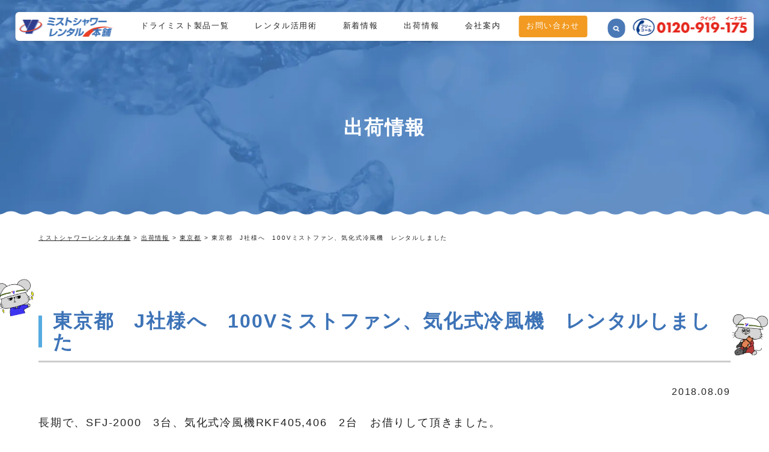

--- FILE ---
content_type: text/html; charset=UTF-8
request_url: https://www.drymist.net/pre/880/
body_size: 25290
content:
<!DOCTYPE html><html lang="ja" dir="ltr"><head><meta charset="utf-8"><script>if(navigator.userAgent.match(/MSIE|Internet Explorer/i)||navigator.userAgent.match(/Trident\/7\..*?rv:11/i)){var href=document.location.href;if(!href.match(/[?&]nowprocket/)){if(href.indexOf("?")==-1){if(href.indexOf("#")==-1){document.location.href=href+"?nowprocket=1"}else{document.location.href=href.replace("#","?nowprocket=1#")}}else{if(href.indexOf("#")==-1){document.location.href=href+"&nowprocket=1"}else{document.location.href=href.replace("#","&nowprocket=1#")}}}}</script><script>(()=>{class RocketLazyLoadScripts{constructor(){this.v="1.2.5.1",this.triggerEvents=["keydown","mousedown","mousemove","touchmove","touchstart","touchend","wheel"],this.userEventHandler=this.t.bind(this),this.touchStartHandler=this.i.bind(this),this.touchMoveHandler=this.o.bind(this),this.touchEndHandler=this.h.bind(this),this.clickHandler=this.u.bind(this),this.interceptedClicks=[],this.interceptedClickListeners=[],this.l(this),window.addEventListener("pageshow",(t=>{this.persisted=t.persisted,this.everythingLoaded&&this.m()})),document.addEventListener("DOMContentLoaded",(()=>{this.p()})),this.delayedScripts={normal:[],async:[],defer:[]},this.trash=[],this.allJQueries=[]}k(t){document.hidden?t.t():(this.triggerEvents.forEach((e=>window.addEventListener(e,t.userEventHandler,{passive:!0}))),window.addEventListener("touchstart",t.touchStartHandler,{passive:!0}),window.addEventListener("mousedown",t.touchStartHandler),document.addEventListener("visibilitychange",t.userEventHandler))}_(){this.triggerEvents.forEach((t=>window.removeEventListener(t,this.userEventHandler,{passive:!0}))),document.removeEventListener("visibilitychange",this.userEventHandler)}i(t){"HTML"!==t.target.tagName&&(window.addEventListener("touchend",this.touchEndHandler),window.addEventListener("mouseup",this.touchEndHandler),window.addEventListener("touchmove",this.touchMoveHandler,{passive:!0}),window.addEventListener("mousemove",this.touchMoveHandler),t.target.addEventListener("click",this.clickHandler),this.L(t.target,!0),this.M(t.target,"onclick","rocket-onclick"),this.C())}o(t){window.removeEventListener("touchend",this.touchEndHandler),window.removeEventListener("mouseup",this.touchEndHandler),window.removeEventListener("touchmove",this.touchMoveHandler,{passive:!0}),window.removeEventListener("mousemove",this.touchMoveHandler),t.target.removeEventListener("click",this.clickHandler),this.L(t.target,!1),this.M(t.target,"rocket-onclick","onclick"),this.O()}h(){window.removeEventListener("touchend",this.touchEndHandler),window.removeEventListener("mouseup",this.touchEndHandler),window.removeEventListener("touchmove",this.touchMoveHandler,{passive:!0}),window.removeEventListener("mousemove",this.touchMoveHandler)}u(t){t.target.removeEventListener("click",this.clickHandler),this.L(t.target,!1),this.M(t.target,"rocket-onclick","onclick"),this.interceptedClicks.push(t),t.preventDefault(),t.stopPropagation(),t.stopImmediatePropagation(),this.O()}D(){window.removeEventListener("touchstart",this.touchStartHandler,{passive:!0}),window.removeEventListener("mousedown",this.touchStartHandler),this.interceptedClicks.forEach((t=>{t.target.dispatchEvent(new MouseEvent("click",{view:t.view,bubbles:!0,cancelable:!0}))}))}l(t){EventTarget.prototype.addEventListenerBase=EventTarget.prototype.addEventListener,EventTarget.prototype.addEventListener=function(e,i,o){"click"!==e||t.windowLoaded||i===t.clickHandler||t.interceptedClickListeners.push({target:this,func:i,options:o}),(this||window).addEventListenerBase(e,i,o)}}L(t,e){this.interceptedClickListeners.forEach((i=>{i.target===t&&(e?t.removeEventListener("click",i.func,i.options):t.addEventListener("click",i.func,i.options))})),t.parentNode!==document.documentElement&&this.L(t.parentNode,e)}S(){return new Promise((t=>{this.T?this.O=t:t()}))}C(){this.T=!0}O(){this.T=!1}M(t,e,i){t.hasAttribute&&t.hasAttribute(e)&&(event.target.setAttribute(i,event.target.getAttribute(e)),event.target.removeAttribute(e))}t(){this._(this),"loading"===document.readyState?document.addEventListener("DOMContentLoaded",this.R.bind(this)):this.R()}p(){let t=[];document.querySelectorAll("script[type=rocketlazyloadscript][data-rocket-src]").forEach((e=>{let i=e.getAttribute("data-rocket-src");if(i&&0!==i.indexOf("data:")){0===i.indexOf("//")&&(i=location.protocol+i);try{const o=new URL(i).origin;o!==location.origin&&t.push({src:o,crossOrigin:e.crossOrigin||"module"===e.getAttribute("data-rocket-type")})}catch(t){}}})),t=[...new Map(t.map((t=>[JSON.stringify(t),t]))).values()],this.j(t,"preconnect")}async R(){this.lastBreath=Date.now(),this.P(this),this.F(this),this.q(),this.A(),this.I(),await this.U(this.delayedScripts.normal),await this.U(this.delayedScripts.defer),await this.U(this.delayedScripts.async);try{await this.W(),await this.H(this),await this.J()}catch(t){console.error(t)}window.dispatchEvent(new Event("rocket-allScriptsLoaded")),this.everythingLoaded=!0,this.S().then((()=>{this.D()})),this.N()}A(){document.querySelectorAll("script[type=rocketlazyloadscript]").forEach((t=>{t.hasAttribute("data-rocket-src")?t.hasAttribute("async")&&!1!==t.async?this.delayedScripts.async.push(t):t.hasAttribute("defer")&&!1!==t.defer||"module"===t.getAttribute("data-rocket-type")?this.delayedScripts.defer.push(t):this.delayedScripts.normal.push(t):this.delayedScripts.normal.push(t)}))}async B(t){if(await this.G(),!0!==t.noModule||!("noModule"in HTMLScriptElement.prototype))return new Promise((e=>{let i;function o(){(i||t).setAttribute("data-rocket-status","executed"),e()}try{if(navigator.userAgent.indexOf("Firefox/")>0||""===navigator.vendor)i=document.createElement("script"),[...t.attributes].forEach((t=>{let e=t.nodeName;"type"!==e&&("data-rocket-type"===e&&(e="type"),"data-rocket-src"===e&&(e="src"),i.setAttribute(e,t.nodeValue))})),t.text&&(i.text=t.text),i.hasAttribute("src")?(i.addEventListener("load",o),i.addEventListener("error",(function(){i.setAttribute("data-rocket-status","failed"),e()})),setTimeout((()=>{i.isConnected||e()}),1)):(i.text=t.text,o()),t.parentNode.replaceChild(i,t);else{const i=t.getAttribute("data-rocket-type"),n=t.getAttribute("data-rocket-src");i?(t.type=i,t.removeAttribute("data-rocket-type")):t.removeAttribute("type"),t.addEventListener("load",o),t.addEventListener("error",(function(){t.setAttribute("data-rocket-status","failed"),e()})),n?(t.removeAttribute("data-rocket-src"),t.src=n):t.src="data:text/javascript;base64,"+window.btoa(unescape(encodeURIComponent(t.text)))}}catch(i){t.setAttribute("data-rocket-status","failed"),e()}}));t.setAttribute("data-rocket-status","skipped")}async U(t){const e=t.shift();return e&&e.isConnected?(await this.B(e),this.U(t)):Promise.resolve()}I(){this.j([...this.delayedScripts.normal,...this.delayedScripts.defer,...this.delayedScripts.async],"preload")}j(t,e){var i=document.createDocumentFragment();t.forEach((t=>{const o=t.getAttribute&&t.getAttribute("data-rocket-src")||t.src;if(o){const n=document.createElement("link");n.href=o,n.rel=e,"preconnect"!==e&&(n.as="script"),t.getAttribute&&"module"===t.getAttribute("data-rocket-type")&&(n.crossOrigin=!0),t.crossOrigin&&(n.crossOrigin=t.crossOrigin),t.integrity&&(n.integrity=t.integrity),i.appendChild(n),this.trash.push(n)}})),document.head.appendChild(i)}P(t){let e={};function i(i,o){return e[o].eventsToRewrite.indexOf(i)>=0&&!t.everythingLoaded?"rocket-"+i:i}function o(t,o){!function(t){e[t]||(e[t]={originalFunctions:{add:t.addEventListener,remove:t.removeEventListener},eventsToRewrite:[]},t.addEventListener=function(){arguments[0]=i(arguments[0],t),e[t].originalFunctions.add.apply(t,arguments)},t.removeEventListener=function(){arguments[0]=i(arguments[0],t),e[t].originalFunctions.remove.apply(t,arguments)})}(t),e[t].eventsToRewrite.push(o)}function n(e,i){let o=e[i];e[i]=null,Object.defineProperty(e,i,{get:()=>o||function(){},set(n){t.everythingLoaded?o=n:e["rocket"+i]=o=n}})}o(document,"DOMContentLoaded"),o(window,"DOMContentLoaded"),o(window,"load"),o(window,"pageshow"),o(document,"readystatechange"),n(document,"onreadystatechange"),n(window,"onload"),n(window,"onpageshow")}F(t){let e;function i(e){return t.everythingLoaded?e:e.split(" ").map((t=>"load"===t||0===t.indexOf("load.")?"rocket-jquery-load":t)).join(" ")}function o(o){if(o&&o.fn&&!t.allJQueries.includes(o)){o.fn.ready=o.fn.init.prototype.ready=function(e){return t.domReadyFired?e.bind(document)(o):document.addEventListener("rocket-DOMContentLoaded",(()=>e.bind(document)(o))),o([])};const e=o.fn.on;o.fn.on=o.fn.init.prototype.on=function(){return this[0]===window&&("string"==typeof arguments[0]||arguments[0]instanceof String?arguments[0]=i(arguments[0]):"object"==typeof arguments[0]&&Object.keys(arguments[0]).forEach((t=>{const e=arguments[0][t];delete arguments[0][t],arguments[0][i(t)]=e}))),e.apply(this,arguments),this},t.allJQueries.push(o)}e=o}o(window.jQuery),Object.defineProperty(window,"jQuery",{get:()=>e,set(t){o(t)}})}async H(t){const e=document.querySelector("script[data-webpack]");e&&(await async function(){return new Promise((t=>{e.addEventListener("load",t),e.addEventListener("error",t)}))}(),await t.K(),await t.H(t))}async W(){this.domReadyFired=!0,await this.G(),document.dispatchEvent(new Event("rocket-readystatechange")),await this.G(),document.rocketonreadystatechange&&document.rocketonreadystatechange(),await this.G(),document.dispatchEvent(new Event("rocket-DOMContentLoaded")),await this.G(),window.dispatchEvent(new Event("rocket-DOMContentLoaded"))}async J(){await this.G(),document.dispatchEvent(new Event("rocket-readystatechange")),await this.G(),document.rocketonreadystatechange&&document.rocketonreadystatechange(),await this.G(),window.dispatchEvent(new Event("rocket-load")),await this.G(),window.rocketonload&&window.rocketonload(),await this.G(),this.allJQueries.forEach((t=>t(window).trigger("rocket-jquery-load"))),await this.G();const t=new Event("rocket-pageshow");t.persisted=this.persisted,window.dispatchEvent(t),await this.G(),window.rocketonpageshow&&window.rocketonpageshow({persisted:this.persisted}),this.windowLoaded=!0}m(){document.onreadystatechange&&document.onreadystatechange(),window.onload&&window.onload(),window.onpageshow&&window.onpageshow({persisted:this.persisted})}q(){const t=new Map;document.write=document.writeln=function(e){const i=document.currentScript;i||console.error("WPRocket unable to document.write this: "+e);const o=document.createRange(),n=i.parentElement;let s=t.get(i);void 0===s&&(s=i.nextSibling,t.set(i,s));const c=document.createDocumentFragment();o.setStart(c,0),c.appendChild(o.createContextualFragment(e)),n.insertBefore(c,s)}}async G(){Date.now()-this.lastBreath>45&&(await this.K(),this.lastBreath=Date.now())}async K(){return document.hidden?new Promise((t=>setTimeout(t))):new Promise((t=>requestAnimationFrame(t)))}N(){this.trash.forEach((t=>t.remove()))}static run(){const t=new RocketLazyLoadScripts;t.k(t)}}RocketLazyLoadScripts.run()})();</script> <meta name="viewport" content="width=device-width, user-scalable=no, initial-scale=1, maximum-scale=1"> <!--[if IE]><meta http-equiv="X-UA-Compatible" content="IE=edge"> <![endif]--> <script src="https://www.drymist.net/wp/wp-content/themes/2021/js/jquery.min.js" defer></script> <script type="rocketlazyloadscript" data-minify="1" data-rocket-type="text/javascript" data-rocket-src="https://www.drymist.net/wp/wp-content/cache/min/1/wp/wp-content/themes/2021/js/toggle.js?ver=1766382356" defer></script> <script type="rocketlazyloadscript" data-minify="1" data-rocket-type="text/javascript" data-rocket-src="https://www.drymist.net/wp/wp-content/cache/min/1/wp/wp-content/themes/2021/js/backtop.js?ver=1766382356"  defer></script> <script type="rocketlazyloadscript" data-minify="1" data-rocket-type="text/javascript" data-rocket-src="https://www.drymist.net/wp/wp-content/cache/min/1/wp/wp-content/themes/2021/js/png.js?ver=1766382356" defer></script> <script type="rocketlazyloadscript" data-minify="1" data-rocket-type="text/javascript" data-rocket-src="https://www.drymist.net/wp/wp-content/cache/min/1/wp/wp-content/themes/2021/js/rem.js?ver=1766382356" defer></script> <script type="rocketlazyloadscript" data-minify="1" data-rocket-type="text/javascript" data-rocket-src="https://www.drymist.net/wp/wp-content/cache/min/1/wp/wp-content/themes/2021/js/script.js?ver=1766382356" defer></script> <script type="rocketlazyloadscript" data-minify="1" data-rocket-type="text/javascript" data-rocket-src="https://www.drymist.net/wp/wp-content/cache/min/1/wp/wp-content/themes/2021/js/current.js?ver=1766382356" defer></script> <script type="rocketlazyloadscript" data-minify="1" data-rocket-type="text/javascript" data-rocket-src="https://www.drymist.net/wp/wp-content/cache/min/1/wp/wp-content/themes/2021/js/menu.js?ver=1766382356" defer></script> <!--[if lte IE 9]> <script type="text/javascript" src="https://www.drymist.net/wp/wp-content/themes/2021/js/html5.js"></script> <script type="text/javascript" src="https://www.drymist.net/wp/wp-content/themes/2021/js/css3-mediaqueries.js"></script> <![endif]--><meta name='robots' content='index, follow, max-image-preview:large, max-snippet:-1, max-video-preview:-1' /><title>東京都　J社様へ　100Vミストファン、気化式冷風機　レンタルしました | ミストシャワーレンタル本舗</title><style id="wpr-usedcss">*{margin:0;padding:0}body,code,div,dl,dt,fieldset,form,h1,h2,h3,input,legend,li,td,textarea,ul{padding:0;margin:0}.youtube{position:relative;width:100%;padding-top:56.25%}.youtube iframe{position:absolute;top:0;right:0;width:100%;height:100%}embed,img{max-width:100%;height:auto}object{max-width:100%}img{-ms-interpolation-mode:bicubic;border:0;vertical-align:middle}body{font-family:"メイリオ",Meiryo,"ヒラギノ角ゴ Pro W3","Hiragino Kaku Gothic Pro","ＭＳ Ｐゴシック","MS PGothic",Osaka,sans-serif;letter-spacing:.1em;line-height:180%;color:#222;overflow-x:hidden;font-size:1.8rem}html{font-size:62.5%}p{padding-bottom:20px}img{border:0}.cf:after,.cf:before{content:"";display:table}.cf:after{clear:both}.cf{zoom:1}.cl{clear:both}.clear{clear:both;font-size:0;line-height:0;height:0;visibility:hidden}a{color:#0168da}a:hover{color:#4e96e5}.br::before{content:"\A";white-space:pre}* html a.pdf{background:var(--wpr-bg-4c653f90-3025-473f-ac65-3118851cd2ec) right center no-repeat;padding-right:30px}.second-wrap ul{margin-left:1.5em}#container{position:relative;overflow:hidden}#container .second-bk-item1,#container .second-bk-item2,#container .second-bk-item3,#container .second-bk-item4,#container .second-bk-item5{position:absolute;z-index:0}#container .second-bk-item1 img,#container .second-bk-item2 img,#container .second-bk-item3 img,#container .second-bk-item4 img,#container .second-bk-item5 img{width:100%;height:auto}#container .second-bk-item1{top:12%;left:-1%;width:6%}#container .second-bk-item2{top:20%;right:0;width:5%}#container .second-bk-item3{top:48%;left:0;width:5%}#container .second-bk-item4{top:60%;right:0;width:5%}#container .second-bk-item5{top:86%;left:0;width:5%}.yellow{color:#fc0;font-weight:700}.link{background:var(--wpr-bg-93837194-6535-4c7f-988a-c9e0c29ffa23) 3px center no-repeat;padding-left:12px;background-repeat:no-repeat;background-position:left center}a img:hover{-moz-opacity:0.80;opacity:.8}a:link,a:visited{color:#222}a:active,a:hover{color:#555}.bg-blue{background-color:#f9f9f9}input[type=email],input[type=text],select,textarea{border:1px solid #ccc;border-radius:5px;color:#333;font-size:14px;padding:4%;margin-bottom:.4em;height:30px}textarea{width:90%;height:50px;border-color:#ccc}input[type=button],input[type=reset],input[type=submit]{font-size:14px;color:#fff;cursor:pointer;background:#2e60a2;border-width:initial;border-style:none;border-color:initial;border-image:initial;border-radius:5px;text-align:center;padding:1em 2em}#header-search input[type=submit]{font-size:14px;color:#fff;cursor:pointer;border-width:initial;border-style:none;border-color:initial;border-image:initial;border-radius:5px;text-align:center;float:right;display:inline-block;width:18%;height:auto;background:var(--wpr-bg-dcebf245-3d7c-47e7-8f63-367dda738403) 46% center no-repeat #2e60a2;background-size:40%;padding:6%;margin:0}table ::-moz-placeholder{color:#999;opacity:1}table :-ms-input-placeholder{color:#999}table ::-webkit-input-placeholder{color:#999}.effect-fade{opacity:0;transform:translate(0,45px);transition:all .3s}.effect-fade.effect-scroll{opacity:1;transform:translate(0,0)}h2{font-weight:700;text-align:center;line-height:1.6;margin:0 auto 60px;line-height:1.2;font-size:4rem;position:relative;color:#3d73b7;display:inline-block}.top-contact-banner h2{color:#fff}.wrap2 h2{border-bottom:3px solid #ccc;position:relative;color:#000;display:block;text-align:left;font-size:2.2rem;padding:.75em;text-align:left}.second-wrap h2{font-weight:700;line-height:1.6;margin:2em auto 1em;line-height:1.1;font-size:3.2rem;position:relative;color:#3d73b7;display:block;text-align:left;border-bottom:3px solid #ccc;padding:.75em .75em .4em}.second-wrap h2:after{position:absolute;content:'';height:50%;left:0;top:30%;vertical-align:top;background-size:100%;display:block;border-left:6px solid #56abe0}h3{font-weight:700;text-align:left;line-height:1.6;margin:60px auto 20px;line-height:1.2;display:block;font-size:2.6rem;color:#3d73b7;border-left:4px solid #3d73b7;background:#fff;padding:.75em .5em .75em .75em;box-shadow:0 2px 6px rgba(0,0,0,.1)}h3.title{font-weight:700;text-align:left;line-height:1.6;margin:60px auto;line-height:1.2;display:block;font-size:2.8rem;border-left:4px solid #3d73b7;background:#3d73b7;padding:.5em;box-shadow:0 2px 6px rgba(0,0,0,.1);font-size:2.2rem}h3.title a{color:#fff;text-decoration:none}.second-wrap h3.title{margin:2em auto 1em}.second-wrap h3.title a{position:relative}.second-wrap h3.title a::before{content:'';width:10px;height:10px;border:0;border-top:3px solid #fff;border-right:3px solid #fff;-ms-transform:rotate(45deg);-webkit-transform:rotate(45deg);transform:rotate(45deg);position:absolute;top:26%;left:-2%;margin-top:-.1em}.box-shadow1{filter:drop-shadow(0px 6px 6px #D8D8D8)}.top-contact-banner-wrap{padding:100px 0;background:var(--wpr-bg-111be2dc-040e-4921-8ee5-c4d350cae779) center center no-repeat;background-size:cover;background-attachment:fixed;position:relative}.top-contact-banner-wrap .top-contact-banner-bk{position:absolute;bottom:0;right:0;width:10%}.top-contact-banner-wrap .top-contact-banner-bk img{width:100%;height:auto}.top-contact-banner{width:98%;max-width:1080px;margin:2em auto;color:#fff;text-align:center}.top-contact-btn-wrap{margin:.5em auto;display:block}.top-contact-btn-wrap .top-contact-btn-wrap-l{width:48%;float:left}.top-contact-btn-wrap .top-contact-btn-wrap-r{width:48%;float:right}#top-company-banner-bk{padding:100px 0 80px;overflow:hidden;width:100%;background:var(--wpr-bg-4d0277f0-d39b-43b4-8275-450eb719b0ca) center center no-repeat;background-size:cover}#top-company-banner{max-width:1200px;width:96%;margin:0 auto;-webkit-backface-visibility:hidden;backface-visibility:hidden;overflow:hidden}#top-company-banner ul{list-style:none;width:104%}#top-company-banner ul li{width:30%;margin:0 3% 3% 0;float:left}#top-company-banner ul li img{width:100%;height:auto}#footer{font-size:1.4rem;overflow:hidden;border-top:4px solid #3d8ab7}#footer-bg{background:#f9f9f9;padding:4em 0}.pagetop{text-align:right;padding-bottom:15px}#footer-l{float:left;padding-bottom:0}#footer-l p{padding-bottom:0;line-height:1.6}#footer-l img{padding-bottom:10px}#footer-r{float:right;padding-bottom:5px}#footer-r ul{text-align:right;padding-bottom:10px}#footer-r li{list-style-type:none;display:inline;background:var(--wpr-bg-083de2bb-5175-4882-b841-5e039c9222e1) left center no-repeat;padding-left:18px;margin-left:10px}#footer-r li a{text-decoration:none}.fb-btn{text-align:right}.fb-btn img{padding-bottom:10px;padding-left:20px}.copy{text-align:center;padding-bottom:10px;font-size:1.2rem}#backtop{position:fixed;right:10px;bottom:20px;display:none;z-index:1000;background:#fe952d;border:1px solid #ff7f00;color:#2e60a2;border-radius:6px;line-height:120%}#backtop a{display:block;text-decoration:none;color:#2e60a2;padding:1em}table.even tr:nth-child(2n) td{background:#f7f9f8}table.even tr:nth-child(odd) td{background:#fff}input[type=email],input[type=text],select,textarea{width:85%}.btn01,a.btn01{display:block;text-decoration:none;padding:1.2em 4em;color:#fff;font-weight:700;text-align:center;margin:0 auto;background:#fe952d;border-radius:36px;-webkit-border-radius:36px;-moz-border-radius:36px;width:60%;border:1px solid #fe952d}.btn01:hover,a.btn01:hover{color:#fff;cursor:pointer;border:1px solid #febf2d;background:#febf2d}.btn01,a.btn01{position:relative;display:inline-block}.btn01::before,a.btn01::before{content:'';width:6px;height:6px;border:0;border-top:2px solid #fff;border-right:2px solid #fff;-ms-transform:rotate(45deg);-webkit-transform:rotate(45deg);transform:rotate(45deg);position:absolute;top:50%;right:8%;margin-top:-4px}.btn01:hover::before,a.btn01:hover::before{border-top:2px solid #fff;border-right:2px solid #fff}.btn04,a.btn04{position:relative;background-color:#4a79b6;display:block;text-decoration:none;padding:8px;border-radius:6px;-webkit-border-radius:6px;-moz-border-radius:6px;color:#fff;font-weight:700;text-align:center;margin:0 auto;margin:20px auto 10px;width:26%;font-size:.9em}.btn04::before,a.btn04::before{content:'';width:6px;height:6px;border:0;border-top:2px solid #fff;border-right:2px solid #fff;-ms-transform:rotate(45deg);-webkit-transform:rotate(45deg);transform:rotate(45deg);position:absolute;top:50%;right:8%;margin-top:-4px}.btn04:hover,a.btn04:hover{background-color:#7299cb;color:#fff;cursor:pointer}.top-img{background:var(--wpr-bg-e6217633-bd91-4fd0-9f2f-9b8ea7de82ca) center center no-repeat;padding-top:360px;position:relative;background-size:cover}.top-img:after{position:absolute;content:"";bottom:-1px;left:0;width:100%;height:10px;background:var(--wpr-bg-2cccac87-ae25-4a59-9fdb-4b98a5d6bdf0) center bottom repeat-x;font-size:0;letter-spacing:0}.top-img h1{position:absolute;top:60%;left:50%;transform:translate(-50%,-60%);color:#fff;font-size:3.2rem;line-height:140%;text-align:center}.second-wrap{padding-top:20px;padding-bottom:140px;width:90%;max-width:1200px;margin:0 auto}.second-wrap article{padding:0;margin:0 auto;text-align:left}.second-wrap article h3{text-align:left;line-height:110%}.second-wrap article h3:first-child{margin:0 0 30px}.second-wrap article ul{margin-left:30px}.second-wrap article ul li{margin-bottom:.75em}.second-wrap h3{background:#3d73b7;color:#fff;text-align:left;padding:.6em .6em .55em;border-left:4px solid #56abe0;box-sizing:border-box;margin-top:2em}.second-wrap h3 a{color:#fff;text-decoration:none;display:block;box-sizing:border-box}.second-wrap h2.ichiran{background:#3d73b7;color:#fff;text-align:left;padding:0;box-sizing:border-box;margin-top:2em;margin-bottom:0;padding:.6em 0 .6em 1em;border-radius:5px 5px 0 0;width:99.9%;font-size:1.4em}.second-wrap h2.ichiran::after{border-left:none}.second-wrap h3.ichiran{padding:.6em 0 .6em 1em;border-radius:5px 5px 0 0;margin-bottom:0;border-left:none}.breadcrumbs{padding-bottom:17px;font-size:10px}.box-mistshower{margin-bottom:17px;background-color:#fff}.box-mistshower ul{display:flex;flex-wrap:wrap;justify-content:end;margin-left:0}.box-mistshower ul li{list-style:none;border-right:1px solid #ccc;border-bottom:1px solid #ccc;box-sizing:border-box;width:33.3%;font-size:.8em;position:relative;display:inline-block;box-sizing:border-box;letter-spacing:.04em}.box-mistshower ul li a::before{content:'';width:6px;height:6px;border:0;border-top:2px solid #4a79b6;border-right:2px solid #4a79b6;-ms-transform:rotate(45deg);-webkit-transform:rotate(45deg);transform:rotate(45deg);position:absolute;top:50%;left:.5em;margin-top:-4px}.box-mistshower ul li a{text-decoration:none;display:block;padding:1em 0 1em 1.5em;position:relative;width:calc(100% - 1.5em)}.box-mistshower ul li a:hover{background:#effaff;z-index:10;position:relative;display:inline-block;z-index:20}.box-mistshower ul li a:hover::before{content:'';width:6px;height:6px;border:0;border-top:2px solid #4a79b6;border-right:2px solid #4a79b6;-ms-transform:rotate(45deg);-webkit-transform:rotate(45deg);transform:rotate(45deg);position:absolute;top:50%;left:.5em;margin-top:-4px;z-index:20}.box-mistshower ul li:nth-child(3n+1){border-left:1px solid #ccc}.box-mistshower ul li a img{position:absolute;right:2%}.second-wrap table{background-color:transparent;width:100%}.second-wrap table td{padding:6px;background-color:#fff;font-size:.9em}.second-wrap ul.list{margin-left:25px}.second-wrap ul.list li{padding-bottom:5px;padding-top:5px}.day{font-size:90%;text-align:right}.cat_paging{border-top:1px dashed #ddd;border-bottom:1px dashed #ddd;margin:4em auto 2em;padding:2em 0;font-size:.9em;line-height:1.6}.cat_paging .nav-links:first-of-type{width:48%;float:left}.cat_paging .nav-links:nth-of-type(2){width:48%;float:right}@media print,screen and (min-width:769px){#menu-sp,.sp{display:none;text-indent:-9999px;line-height:0;margin:0;padding:0}.tel-btn{pointer-events:none}embed,img,object{max-width:100%;height:auto;backface-visibility:hidden;-webkit-backface-visibility:hidden}img{-ms-interpolation-mode:bicubic}header{z-index:2000;padding:0;margin:0;position:relative;transition:.3s}#header-wrap,#header-wrap.second-header{position:absolute;top:0;left:50%;transform:translateX(-50%);-webkit-transform:translateX(-50%);-ms-transform:translateX(-50%);width:96%;margin:20px auto 0;background:#fff;box-shadow:0 2px 10px -2px rgba(0,0,0,.2);border-radius:6px}#header-wrap.is-animation,#header-wrap.is-animation.second-header{position:fixed;top:0;left:50%;transform:translateX(-50%);-webkit-transform:translateX(-50%);-ms-transform:translateX(-50%);z-index:2000;margin:10px auto 0}#header-wrap #header-l{float:left;width:14%;max-width:320px;margin-top:0}#header-r{float:right;width:86%;margin-top:0}#header-l .logo a,#header-l h1 a{text-decoration:none;display:block;width:100%;height:auto;margin-top:8%}#header-l .logo img,#header-l h1 img{-webkit-backface-visibility:hidden;backface-visibility:hidden;height:auto;margin:0 auto;width:92%;height:auto;max-width:400px;display:block}.second-header #header-l .logo a{margin-top:5%}.second-header #header-l .logo img{-webkit-backface-visibility:hidden;backface-visibility:hidden;height:auto;margin:0 auto;width:92%;height:auto;max-width:180px;display:block}#header-tel{width:18%;float:right;margin:1.2% 1% 0 0}.second-header #header-tel{margin:.6% 1% 0 0}#header-search{width:3%;float:left;margin:1.4% 0 0 1%}.second-header #header-search{margin:1% 0 0 1%}#search-btn span{display:block;background-color:#4a79b6;border-radius:32px;padding:10%;width:80%;cursor:pointer;text-align:center}.second-header #search-btn span{display:block;background-color:#4a79b6;border-radius:24px;padding:0 8%;width:24px;height:32px;cursor:pointer;text-align:center}#search-btn span img{width:40%;height:auto}#search-popup{position:absolute;right:0;text-align:center;background:#fff;padding:2% 2% 2% 0;margin:auto;box-shadow:2px 2px 5px 1px #999;width:96%;max-width:400px}#header-search input[type=text]{padding:4%;margin-bottom:0;width:70%}.icon-contact{background:var(--wpr-bg-f9cbb407-9641-4691-b7ef-b8ae76fed5af) left center no-repeat;padding-left:1.4em;font-size:90%;font-weight:600}.wrap{max-width:1200px;width:96%;margin:0 auto;overflow:hidden}.wrap-yamachu-support{max-width:980px;margin:0 auto}.yamachu-support{display:flex;flex-wrap:wrap;padding-top:30px;padding-bottom:30px;line-height:1.5}.yamachu-support-l{width:50%;margin-right:2%;box-sizing:border-box}.yamachu-support-r{width:48%;text-align:center}.yamachu-support-text{color:#2d3d8c;font-size:1.8rem;font-weight:700;margin-bottom:20px}.yamachu-support-img{margin-bottom:20px}.yamachu-support-btn a{display:inline-block;padding:15px 40px;border-radius:50px;text-decoration:none;color:#fff;background-image:linear-gradient(45deg,#fbb312 0,#fe7704 100%);transition:.4s;font-size:1.2rem;font-weight:700}.yamachu-support-btn a:hover{background-image:linear-gradient(45deg,#fe7704 0,#fbb312 100%)}}@media screen and (min-width:1201px) and (max-width:1240px){#header-wrap #header-l{float:left;width:14%;max-width:320px;margin-top:0}#header-r{float:right;width:86%;margin-top:0}}@media screen and (min-width:1120px) and (max-width:1200px){#header-wrap #header-l{float:left;width:14%;max-width:320px;margin-top:0}#header-r{float:right;width:86%;margin-top:0}}@media screen and (min-width:1005px) and (max-width:1121px){#header-wrap #header-l{float:left;width:14%;max-width:320px;margin-top:0}#header-r{float:right;width:86%;margin-top:0}}@media screen and (min-width:925px) and (max-width:1004px){#header-wrap #header-l{float:left;width:14%;max-width:320px;margin-top:0}#header-r{float:right;width:86%;margin-top:0}}@media screen and (min-width:769px) and (max-width:924px){#header-wrap #header-l{float:left;width:10%;max-width:320px;margin-top:1.4%}#header-r{float:right;width:90%;margin-top:0}}@media print{.fixed{position:static}}@media screen\0{nav li a{padding:22px 0 16px}.submenu li a{width:24.87%}}@media screen and (max-width:768px){body{font-size:1.6rem}.pc{display:none;text-indent:-9999px}embed,img,object{max-width:100%;height:auto}img{-ms-interpolation-mode:bicubic}header{width:100%;z-index:10000;position:relative}#header-wrap{width:100%;margin:0 auto}#header-wrap #header-l{width:96%;margin:0 auto;height:50px}#header-l .logo a,#header-l h1 a{text-decoration:none;display:block;width:86%;height:auto;margin:4% auto 2% 0;border-radius:2px;float:left}#header-l .logo img,#header-l h1 img{-webkit-backface-visibility:hidden;backface-visibility:hidden;height:auto;margin:0 auto 0 0;width:100%;max-width:377px;height:auto;display:block}#header-r{width:100%;margin:2% auto}#header-search{width:10%;float:left;margin:1% 0 0 4%}#search-btn span{display:block;background-color:#4a79b6;border-radius:32px;padding:6% 0;width:100%;cursor:pointer;text-align:center}#search-btn span img{width:30%;height:auto}#search-popup{position:absolute;right:0;text-align:center;background:#fff;padding:2%;margin:auto;box-shadow:2px 2px 5px 1px #999;width:96%;max-width:400px}#search-popup{left:0;right:auto;width:70%}.second-header #search input[type=text]{width:70%!important;padding:3% 4%}#header-tel{width:76%;float:right;margin:0 4% 0 0}#header-tel a.tel-btn{width:80%;float:left}#header-tel a.tel-btn img{width:100%;height:auto;max-width:260px}.sp-header-contact a{background:#fe952d;width:8%;float:right;padding:0 2% 1%;margin:1% 0 0;border-radius:32px;text-align:center}.sp-header-contact img{width:50%;height:auto}#search-btn span{padding:4% 0 10%}.sp-header-contact a{padding:.6% 2% 1.4%}h2{font-size:2.4rem;margin-bottom:40px}.second-wrap h2{font-size:2.2rem}.second-wrap h2:first-child{margin-top:0}h3{font-size:1.6rem;margin:60px auto 20px}.top-contact-banner-wrap{padding:2em 0;overflow:hidden}.top-contact-banner-wrap .top-contact-banner-bk{position:absolute;bottom:0;right:0;width:12%}.top-contact-banner-wrap .top-contact-banner-bk img{width:100%;height:auto}.top-contact-banner{width:98%;max-width:1080px;margin:2em auto;color:#fff;text-align:center}.top-contact-btn-wrap{margin:.5em auto;display:block}.top-contact-btn-wrap .top-contact-btn-wrap-l{width:70%;margin:0 auto 1em;float:inherit}.top-contact-btn-wrap .top-contact-btn-wrap-r{width:70%;margin:0 auto;float:inherit}.animate-left,.animate-right{display:none}.top-contact-banner-wrap{background:url("https://www.drymist.net/wp/wp-content/webp-express/webp-images/themes/2021/images/common/bk-contact-sp.jpg.webp") center center no-repeat;background-size:cover;background-attachment:fixed}#top-company-banner-bk{padding:40px 0;overflow:hidden}#top-company-banner{width:90%;width:0 auto}#top-company-banner ul{list-style:none;width:104%}#top-company-banner ul li{width:46%;margin:0 4% 3% 0;float:left}#footer{padding:20px 0 100px;clear:both;font-size:.8em;position:relative;z-index:100;line-height:1.6;background:#f9f9f9}#footer-bg{padding:0}#footer-r{float:inherit;padding-bottom:5px}#footer-r ul.fmenu{text-align:center;padding-bottom:10px}#footer-r li{list-style-type:none;display:inline;background:var(--wpr-bg-f3b6d130-237a-468e-8c2a-47ef02896fa1) left center no-repeat;padding-left:14px;margin-left:10px}#footer-r li a{text-decoration:none}.fb-btn{text-align:center;width:104%;overflow:hidden}.fb-btn img{padding-bottom:10px;padding-right:4%;padding-left:0}.fb-btn img:nth-child(2){padding-right:0}#footer-l{float:inherit;padding-bottom:1em;text-align:center}#footer-l p{padding-bottom:0;line-height:1.6}#footer-l img{padding-bottom:10px}#backtop{position:fixed;right:0;bottom:0;display:none;z-index:1000;line-height:120%;width:96%;padding:2%;background:#3d73b7;border:none;border-radius:0}#backtop a{display:block;text-decoration:none;color:#fff;padding:.25em}.sp-footer-l{width:49%;float:left;background:#fe952d;border-radius:4px;box-sizing:border-box}.sp-footer-l img{padding:1% 4%;width:92%;max-height:35px}.sp-footer-r{width:49%;float:right;background:#fe952d;border-radius:4px}.icon-contact{background:var(--wpr-bg-96fa0719-e925-4ce1-8624-c1a6272b373f) 1em center no-repeat;padding:3.18% 4%;font-weight:600;font-size:.9em;text-align:center;text-indent:2em}table{width:100%}table td{padding:2px;background-color:#fff;word-break:break-all;font-size:11px}table.even tr:nth-child(2n) td{background:#eee}table.even tr:nth-child(odd) td{background:#fff}.scroll{width:100%;overflow-x:scroll}.scroll::-webkit-scrollbar{height:10px}.scroll::-webkit-scrollbar-track{background:#ddd}.scroll::-webkit-scrollbar-thumb{background:#003a8f}input[type=email],input[type=text],select,textarea{width:85%}.btn01,a.btn01{display:block;text-decoration:none;padding:.5em 4%;color:#fff;font-weight:700;text-align:center;margin:0 auto;background:#fe952d;border-radius:36px;-webkit-border-radius:36px;-moz-border-radius:36px;width:92%;border:1px solid #fe952d;box-sizing:border-box}.btn01:hover,a.btn01:hover{color:#fff;cursor:pointer;border:1px solid #febf2d;background:#febf2d}.btn01,a.btn01{position:relative;display:inline-block}.btn01::before,a.btn01::before{content:'';width:6px;height:6px;border:0;border-top:2px solid #fff;border-right:2px solid #fff;-ms-transform:rotate(45deg);-webkit-transform:rotate(45deg);transform:rotate(45deg);position:absolute;top:50%;right:8%;margin-top:-4px}.btn01:hover::before,a.btn01:hover::before{border-top:2px solid #fff;border-right:2px solid #fff}.btn04,a.btn04{position:relative;background-color:#4a79b6;display:block;text-decoration:none;padding:8px;border-radius:6px;-webkit-border-radius:6px;-moz-border-radius:6px;color:#fff;text-align:center;margin:0 auto;margin:20px auto 10px;width:60%;font-size:.8em;line-height:140%}.btn04::before,a.btn04::before{content:'';width:6px;height:6px;border:0;border-top:2px solid #fff;border-right:2px solid #fff;-ms-transform:rotate(45deg);-webkit-transform:rotate(45deg);transform:rotate(45deg);position:absolute;top:50%;right:8%;margin-top:-4px}.btn04:hover,a.btn04:hover{background-color:#7299cb;color:#fff;cursor:pointer}.second-wrap{padding-top:20px;padding-bottom:0}.second-wrap article{padding:0;margin:0 auto 20px;text-align:left;width:100%}.second-wrap article h3{text-align:left;line-height:110%;font-size:2.4rem}.second-wrap article h3:first-child{margin:0 0 30px}.breadcrumbs{font-size:10px;text-align:left;color:#999;width:96%;margin:0 auto;line-height:140%}.breadcrumbs a{text-decoration:none;color:#999}.breadcrumbs a:hover{text-decoration:underline}.second-wrap article iframe{width:100%;height:auto}.second-wrap article ul{margin-left:30px}.second-wrap article ul li{margin-bottom:.75em}input[type=button],input[type=submit]{border-radius:0;-webkit-box-sizing:content-box;-webkit-appearance:button;appearance:button;border:none;box-sizing:border-box;cursor:pointer;border-radius:6px}input[type=button]::-webkit-search-decoration,input[type=submit]::-webkit-search-decoration{display:none}input[type=button]::focus,input[type=submit]::focus{outline-offset:-2px}.wrap-yamachu-support{padding:2%}.yamachu-support{display:flex;flex-wrap:wrap;padding-top:30px;padding-bottom:30px;line-height:1.5}.yamachu-support-l{width:100%;box-sizing:border-box;text-align:center}.yamachu-support-r{width:100%;text-align:center;padding-top:20px}.yamachu-support-text{color:#2d3d8c;font-size:1.4rem;font-weight:700;margin-bottom:20px}.yamachu-support-img{margin-bottom:20px}.yamachu-support-btn a{display:inline-block;padding:15px 40px;border-radius:50px;text-decoration:none;color:#fff;background-image:linear-gradient(45deg,#fbb312 0,#fe7704 100%);transition:.4s;font-size:1rem;font-weight:700}.yamachu-support-btn a:hover{background-image:linear-gradient(45deg,#fe7704 0,#fbb312 100%)}.box-mistshower{margin-bottom:17px;background-color:#fff}.box-mistshower ul{display:flex;flex-wrap:wrap;justify-content:end;margin-left:0;border-left:1px solid #ccc}.box-mistshower ul li{list-style:none;border-right:1px solid #ccc;border-bottom:1px solid #ccc;box-sizing:border-box;width:50%;font-size:.8em;position:relative;display:inline-block;box-sizing:border-box;letter-spacing:.04em;line-height:160%}.box-mistshower ul li a::before{content:'';width:6px;height:6px;border:0;border-top:2px solid #4a79b6;border-right:2px solid #4a79b6;-ms-transform:rotate(45deg);-webkit-transform:rotate(45deg);transform:rotate(45deg);position:absolute;top:50%;left:.5em;margin-top:-4px}.box-mistshower ul li a{text-decoration:none;display:block;padding:1em 0 1em 1.5em;position:relative;width:calc(100% - 1.5em)}.box-mistshower ul li a:hover{background:#effaff;z-index:10;position:relative;display:inline-block;z-index:20}.box-mistshower ul li a:hover::before{content:'';width:6px;height:6px;border:0;border-top:2px solid #4a79b6;border-right:2px solid #4a79b6;-ms-transform:rotate(45deg);-webkit-transform:rotate(45deg);transform:rotate(45deg);position:absolute;top:50%;left:.5em;margin-top:-4px;z-index:20}.box-mistshower ul li:nth-child(3n+1){border-left:none}.box-mistshower ul li a img{position:absolute;right:2%}#top-company-banner ul li:nth-child(7){margin-left:0}.top-img{background:var(--wpr-bg-c7ff823f-096b-4fab-ab7e-af15a0c5bce2);padding-top:160px;position:relative;background-size:cover}.top-img:after{position:absolute;content:"";bottom:-1px;left:0;width:100%;height:10px;background:var(--wpr-bg-2cccac87-ae25-4a59-9fdb-4b98a5d6bdf0) center bottom repeat-x;font-size:0;letter-spacing:0}.top-img h1{position:absolute;top:50%;left:50%;transform:translate(-50%,-50%);color:#fff;font-size:1.6em;line-height:140%;text-align:center;width:80%}.second-wrap .wrap2{padding:0 auto 2em}.box-mistshower{margin-bottom:15px;background-color:#fff}}@media screen and (min-width:425px) and (max-width:768px){#header-l .logo a,#header-l h1 a{margin:2% auto 2% 0}#header-tel{width:64%;float:right;margin:0 4% 0 0}#header-search{width:8%}#search-btn span{padding:16% 0}#search-btn span img{width:24%}.sp-header-contact a{padding:2.2% 2%}}input[type=button],input[type=reset],input[type=submit]{cursor:pointer;padding:5px 10px;margin:0 10px}input[type=email],input[type=text],select,textarea{border:1px solid #ccc;border-radius:5px;color:#999;font-size:16px;padding:1.5% 4%;margin-bottom:.4em;height:30px;width:100%}input[type=checkbox]{margin-right:5px;vertical-align:middle}textarea{height:50px;border-color:#ccc}input[type=button],input[type=reset],input[type=submit]{font-size:16px;color:#fff;cursor:pointer;padding:10px;background:#2e60a2;border-width:initial;border-style:none;border-color:initial;border-image:initial;border-radius:5px;text-align:center;display:inline-block}input[type=submit]:disabled{background:#ddd}#header-search input[type=text]{width:68%;height:26px}#header-search input[type=submit]{font-size:14px;color:#fff;cursor:pointer;border-width:initial;border-style:none;border-color:initial;border-image:initial;border-radius:5px;text-align:center;float:right;display:inline-block;width:18%;height:auto;background:var(--wpr-bg-aca6530b-3a52-455b-a700-db84a63b5f3e) 46% center no-repeat #39925c;background-size:40%;padding:6%;margin:0}input[type=submit]:hover{-moz-opacity:0.80;opacity:.8}@media print,screen and (min-width:769px){#nav-wrap{width:76%;float:left}#nav-wrap nav{width:100%;max-width:1780px;margin:0 auto}#nav-wrap nav ul{width:100%;box-sizing:border-box;display:flex;justify-content:space-evenly;margin:0;padding:6px;list-style-type:none;font-size:.98vw;line-height:1.4}#nav-wrap nav ul>*{text-align:center}#nav-wrap nav ul li{list-style:none}#nav-wrap nav ul li a{display:block;border-radius:4px;padding:.75em 1em;text-decoration:none}#nav-wrap nav ul li a.active:hover,#nav-wrap nav ul li a:hover{background-color:#4a79b6;color:#fff}#nav-wrap nav ul li a.active{background-color:#7299cb;color:#fff}#nav-wrap nav ul li.nav-contact a,#nav-wrap nav ul li.nav-contact a.active{background:#f29a21;border-radius:4px;color:#fff}#nav-wrap nav ul li.nav-contact a:hover{background-color:#febf2d}}@media print,screen and (max-width:768px){#menu-sp{padding:0;display:block;display:block;text-align:center;color:#fff;font-size:1.8rem;font-weight:700;position:relative;z-index:10000;width:36px;height:36px;border-radius:6px;-webkit-border-radius:6px;-moz-border-radius:6px;float:right;margin:10px 2px 0 0}#menu-sp #open{background:var(--wpr-bg-e83f1ce8-4846-47c0-ac25-7141d688831f) center center no-repeat #3d73b7;background-size:50%;width:36px;height:36px;position:fixed}#menu-sp.active #open{background:var(--wpr-bg-d025f747-20a0-44f7-bcc2-825a847fb181) center center no-repeat #3d73b7;background-size:50%;width:36px;height:36px}#menu-sp img{height:auto}#menu-sp:active,#menu-sp:hover{cursor:pointer}#nav-wrap{display:block;clear:both;position:fixed;display:none;z-index:100000;width:100%;background-color:#fff;top:58px;border-bottom:1px solid #08474b}#nav-wrap li{list-style:none}#nav-wrap a{text-decoration:none;display:block;font-size:90%;position:relative;padding:1em 4% .9em 1em;border-top:1px solid #7299cb;border-right:1px solid #7299cb;background-color:#3d73b7;color:#fff;text-decoration:none;width:92%;float:left;line-height:1.2}#nav-wrap a:after{display:block;content:"";position:absolute;top:50%;right:4%;width:6px;height:6px;margin:-4px 0 0;border-top:2px solid #fffeff;border-right:2px solid #fffeff;-webkit-transform:rotate(45deg);transform:rotate(45deg)}nav li a span{color:#0080bd;font-size:1.8vw}nav li{-moz-transition:.3s;-webkit-transition:.3s;-o-transition:.3s;-ms-transition:.3s;transition:.3s}nav li ul{border-bottom:2px solid #795f48}#nav-wrap nav li ul li a{text-decoration:none;display:block;font-size:80%!important;position:relative;padding:.5em 0 .75em 2.4em;border:none;background-color:#fff;color:#333;text-decoration:none;width:92%;float:left;line-height:1.2}#nav-wrap nav li ul li a:after{display:block;content:"";position:absolute;top:50%;left:4%;width:4px;height:4px;margin:-4px 0 0;border-top:1px solid #795f48;border-right:1px solid #795f48;-webkit-transform:rotate(45deg);transform:rotate(45deg)}#nav-wrap li:nth-last-child(2){border-top:1px solid #ddd;border-bottom:1px solid #ddd}}.lity{z-index:9990;position:fixed;top:0;right:0;bottom:0;left:0;white-space:nowrap;background:#0b0b0b;background:rgba(0,0,0,.9);outline:0!important;opacity:0;-webkit-transition:opacity .3s;-o-transition:opacity .3s;transition:opacity .3s ease}.lity.lity-opened{opacity:1}.lity.lity-closed{opacity:0}.lity *{-webkit-box-sizing:border-box;-moz-box-sizing:border-box;box-sizing:border-box}.lity-loader{z-index:9991;color:#fff;position:absolute;top:50%;margin-top:-.8em;width:100%;text-align:center;font-size:14px;font-family:Arial,Helvetica,sans-serif;opacity:0;-webkit-transition:opacity .3s;-o-transition:opacity .3s;transition:opacity .3s ease}.lity-loading .lity-loader{opacity:1}.lity-content{z-index:9993;width:100%;-webkit-transform:scale(1);-ms-transform:scale(1);-o-transform:scale(1);transform:scale(1);-webkit-transition:-webkit-transform .3s;transition:-webkit-transform .3s ease;-o-transition:-o-transform .3s;transition:transform .3s ease;transition:transform .3s ease,-webkit-transform .3s ease,-o-transform .3s ease}.lity-closed .lity-content,.lity-loading .lity-content{-webkit-transform:scale(.8);-ms-transform:scale(.8);-o-transform:scale(.8);transform:scale(.8)}.lity-content:after{content:'';position:absolute;left:0;top:0;bottom:0;display:block;right:0;width:auto;height:auto;z-index:-1;-webkit-box-shadow:0 0 8px rgba(0,0,0,.6);box-shadow:0 0 8px rgba(0,0,0,.6)}.lity-hide{display:none}img.emoji{display:inline!important;border:none!important;box-shadow:none!important;height:1em!important;width:1em!important;margin:0 .07em!important;vertical-align:-.1em!important;background:0 0!important;padding:0!important}:where(.wp-block-button__link){border-radius:9999px;box-shadow:none;padding:calc(.667em + 2px) calc(1.333em + 2px);text-decoration:none}:where(.wp-block-calendar table:not(.has-background) th){background:#ddd}:where(.wp-block-columns){margin-bottom:1.75em}:where(.wp-block-columns.has-background){padding:1.25em 2.375em}:where(.wp-block-post-comments input[type=submit]){border:none}:where(.wp-block-cover-image:not(.has-text-color)),:where(.wp-block-cover:not(.has-text-color)){color:#fff}:where(.wp-block-cover-image.is-light:not(.has-text-color)),:where(.wp-block-cover.is-light:not(.has-text-color)){color:#000}:where(.wp-block-file){margin-bottom:1.5em}:where(.wp-block-file__button){border-radius:2em;display:inline-block;padding:.5em 1em}:where(.wp-block-file__button):is(a):active,:where(.wp-block-file__button):is(a):focus,:where(.wp-block-file__button):is(a):hover,:where(.wp-block-file__button):is(a):visited{box-shadow:none;color:#fff;opacity:.85;text-decoration:none}:where(.wp-block-latest-comments:not([style*=line-height] .wp-block-latest-comments__comment)){line-height:1.1}:where(.wp-block-latest-comments:not([style*=line-height] .wp-block-latest-comments__comment-excerpt p)){line-height:1.8}ul{box-sizing:border-box}:where(.wp-block-navigation.has-background .wp-block-navigation-item a:not(.wp-element-button)),:where(.wp-block-navigation.has-background .wp-block-navigation-submenu a:not(.wp-element-button)){padding:.5em 1em}:where(.wp-block-navigation .wp-block-navigation__submenu-container .wp-block-navigation-item a:not(.wp-element-button)),:where(.wp-block-navigation .wp-block-navigation__submenu-container .wp-block-navigation-submenu a:not(.wp-element-button)),:where(.wp-block-navigation .wp-block-navigation__submenu-container .wp-block-navigation-submenu button.wp-block-navigation-item__content),:where(.wp-block-navigation .wp-block-navigation__submenu-container .wp-block-pages-list__item button.wp-block-navigation-item__content){padding:.5em 1em}:where(p.has-text-color:not(.has-link-color)) a{color:inherit}:where(.wp-block-post-excerpt){margin-bottom:var(--wp--style--block-gap);margin-top:var(--wp--style--block-gap)}:where(.wp-block-preformatted.has-background){padding:1.25em 2.375em}:where(.wp-block-pullquote){margin:0 0 1em}:where(.wp-block-search__button){border:1px solid #ccc;padding:6px 10px}:where(.wp-block-search__button-inside .wp-block-search__inside-wrapper){border:1px solid #949494;box-sizing:border-box;padding:4px}:where(.wp-block-search__button-inside .wp-block-search__inside-wrapper) .wp-block-search__input{border:none;border-radius:0;padding:0 4px}:where(.wp-block-search__button-inside .wp-block-search__inside-wrapper) .wp-block-search__input:focus{outline:0}:where(.wp-block-search__button-inside .wp-block-search__inside-wrapper) :where(.wp-block-search__button){padding:4px 8px}:where(.wp-block-term-description){margin-bottom:var(--wp--style--block-gap);margin-top:var(--wp--style--block-gap)}:where(pre.wp-block-verse){font-family:inherit}:root{--wp--preset--font-size--normal:16px;--wp--preset--font-size--huge:42px}html :where(.has-border-color){border-style:solid}html :where([style*=border-top-color]){border-top-style:solid}html :where([style*=border-right-color]){border-right-style:solid}html :where([style*=border-bottom-color]){border-bottom-style:solid}html :where([style*=border-left-color]){border-left-style:solid}html :where([style*=border-width]){border-style:solid}html :where([style*=border-top-width]){border-top-style:solid}html :where([style*=border-right-width]){border-right-style:solid}html :where([style*=border-bottom-width]){border-bottom-style:solid}html :where([style*=border-left-width]){border-left-style:solid}html :where(img[class*=wp-image-]){height:auto;max-width:100%}:where(figure){margin:0 0 1em}html :where(.is-position-sticky){--wp-admin--admin-bar--position-offset:var(--wp-admin--admin-bar--height,0px)}@media screen and (max-width:600px){html :where(.is-position-sticky){--wp-admin--admin-bar--position-offset:0px}}body{--wp--preset--color--black:#000000;--wp--preset--color--cyan-bluish-gray:#abb8c3;--wp--preset--color--white:#ffffff;--wp--preset--color--pale-pink:#f78da7;--wp--preset--color--vivid-red:#cf2e2e;--wp--preset--color--luminous-vivid-orange:#ff6900;--wp--preset--color--luminous-vivid-amber:#fcb900;--wp--preset--color--light-green-cyan:#7bdcb5;--wp--preset--color--vivid-green-cyan:#00d084;--wp--preset--color--pale-cyan-blue:#8ed1fc;--wp--preset--color--vivid-cyan-blue:#0693e3;--wp--preset--color--vivid-purple:#9b51e0;--wp--preset--gradient--vivid-cyan-blue-to-vivid-purple:linear-gradient(135deg,rgba(6, 147, 227, 1) 0%,rgb(155, 81, 224) 100%);--wp--preset--gradient--light-green-cyan-to-vivid-green-cyan:linear-gradient(135deg,rgb(122, 220, 180) 0%,rgb(0, 208, 130) 100%);--wp--preset--gradient--luminous-vivid-amber-to-luminous-vivid-orange:linear-gradient(135deg,rgba(252, 185, 0, 1) 0%,rgba(255, 105, 0, 1) 100%);--wp--preset--gradient--luminous-vivid-orange-to-vivid-red:linear-gradient(135deg,rgba(255, 105, 0, 1) 0%,rgb(207, 46, 46) 100%);--wp--preset--gradient--very-light-gray-to-cyan-bluish-gray:linear-gradient(135deg,rgb(238, 238, 238) 0%,rgb(169, 184, 195) 100%);--wp--preset--gradient--cool-to-warm-spectrum:linear-gradient(135deg,rgb(74, 234, 220) 0%,rgb(151, 120, 209) 20%,rgb(207, 42, 186) 40%,rgb(238, 44, 130) 60%,rgb(251, 105, 98) 80%,rgb(254, 248, 76) 100%);--wp--preset--gradient--blush-light-purple:linear-gradient(135deg,rgb(255, 206, 236) 0%,rgb(152, 150, 240) 100%);--wp--preset--gradient--blush-bordeaux:linear-gradient(135deg,rgb(254, 205, 165) 0%,rgb(254, 45, 45) 50%,rgb(107, 0, 62) 100%);--wp--preset--gradient--luminous-dusk:linear-gradient(135deg,rgb(255, 203, 112) 0%,rgb(199, 81, 192) 50%,rgb(65, 88, 208) 100%);--wp--preset--gradient--pale-ocean:linear-gradient(135deg,rgb(255, 245, 203) 0%,rgb(182, 227, 212) 50%,rgb(51, 167, 181) 100%);--wp--preset--gradient--electric-grass:linear-gradient(135deg,rgb(202, 248, 128) 0%,rgb(113, 206, 126) 100%);--wp--preset--gradient--midnight:linear-gradient(135deg,rgb(2, 3, 129) 0%,rgb(40, 116, 252) 100%);--wp--preset--font-size--small:13px;--wp--preset--font-size--medium:20px;--wp--preset--font-size--large:36px;--wp--preset--font-size--x-large:42px;--wp--preset--spacing--20:0.44rem;--wp--preset--spacing--30:0.67rem;--wp--preset--spacing--40:1rem;--wp--preset--spacing--50:1.5rem;--wp--preset--spacing--60:2.25rem;--wp--preset--spacing--70:3.38rem;--wp--preset--spacing--80:5.06rem;--wp--preset--shadow--natural:6px 6px 9px rgba(0, 0, 0, .2);--wp--preset--shadow--deep:12px 12px 50px rgba(0, 0, 0, .4);--wp--preset--shadow--sharp:6px 6px 0px rgba(0, 0, 0, .2);--wp--preset--shadow--outlined:6px 6px 0px -3px rgba(255, 255, 255, 1),6px 6px rgba(0, 0, 0, 1);--wp--preset--shadow--crisp:6px 6px 0px rgba(0, 0, 0, 1)}:where(.is-layout-flex){gap:.5em}:where(.is-layout-grid){gap:.5em}:where(.wp-block-post-template.is-layout-flex){gap:1.25em}:where(.wp-block-post-template.is-layout-grid){gap:1.25em}:where(.wp-block-columns.is-layout-flex){gap:2em}:where(.wp-block-columns.is-layout-grid){gap:2em}html.fancybox-active:not(.fancybox-allowscroll),html.fancybox-active:not(.fancybox-allowscroll) body{touch-action:none;overscroll-behavior:none;-webkit-overflow-scrolling:auto;overflow:hidden}html.fancybox-active:not(.fancybox-allowscroll) body{margin-right:var(--vertical-scrollbar);margin-bottom:var(--horizontal-scrollbar)}html.fancybox-active:not(.fancybox-allowscroll) body.rtl{margin-right:0;margin-left:var(--vertical-scrollbar)}#fancybox-loading,#fancybox-loading div,#fancybox-overlay,#fancybox-wrap *,#fancybox-wrap ::after,#fancybox-wrap ::before{-webkit-box-sizing:border-box;-moz-box-sizing:border-box;box-sizing:border-box}#fancybox-overlay{position:fixed;top:0;left:0;width:100%;height:100%;background-color:rgba(0,0,0,.7);z-index:111100;display:none}#fancybox-tmp{padding:0;margin:0;border:0;overflow:auto;display:none}#fancybox-wrap{position:absolute;top:0;left:0;z-index:111101;display:none;outline:0!important}#fancybox-outer{position:relative;width:100%;height:100%;box-shadow:0 0 20px #111;-moz-box-shadow:0 0 20px #111;-webkit-box-shadow:0 0 20px #111;background:#fff}#fancybox-content{position:relative;width:100%;height:100%;overflow:hidden;z-index:111102;border:0 solid #fff;background:#fff;background-clip:padding-box}#fancybox-content>*{max-width:100%;max-height:100%;-webkit-overflow-scrolling:touch}#fancybox-img{width:100%;height:100%;border:none}#fancybox-img{padding:0;margin:0;line-height:0;vertical-align:top;max-width:none!important;max-height:none!important}.fancy-ico{position:absolute;width:48px;height:48px;border-radius:50%}.fancy-ico span{display:block;position:relative;left:12px;top:12px;width:24px;height:24px;border-radius:50%;background:#000;border:2px solid #fff;box-shadow:0 0 4px #000;transition:transform .25s ease-in-out}#fancybox-close:hover span,#fancybox-next:hover span{transform:rotate(360deg)}#fancybox-prev:hover span{transform:rotate(-360deg)}#fancybox-close{top:-24px;right:-24px;cursor:pointer;z-index:111105;display:none}#fancybox-close span::after,#fancybox-close span::before{content:'';position:absolute;top:9px;left:4px;width:12px;height:2px;background-color:#fff}#fancybox-close span::before{transform:rotate(45deg)}#fancybox-close span::after{transform:rotate(-45deg)}#fancybox-next,#fancybox-prev{top:50%;margin-top:-24px;cursor:pointer;z-index:111102;display:none}#fancybox-next{left:auto;right:-24px}#fancybox-prev{left:-24px;right:auto}#fancybox-next span::after,#fancybox-prev span::after{content:'';position:absolute;top:6px;width:8px;height:8px;border-top:2px solid #fff;border-right:2px solid #fff}#fancybox-prev span::after{transform:rotate(-135deg);left:7px}#fancybox-next span::after{transform:rotate(45deg);left:initial;right:7px}#fancybox-title-wrap{z-index:111104}.fancybox-title-inside{padding-bottom:10px;text-align:center;color:#333;background-color:#fff;position:relative}.fancybox-title-outside{padding-top:10px;color:#fff;font-weight:600}.fancybox-title-over{position:absolute;width:100%;bottom:0;left:0;color:#fff;text-align:left}body.rtl .fancybox-title-over{text-align:right}.fancybox-title-over #fancybox-title{padding:10px;background:rgba(0,0,0,.6);display:block}.fancybox-title-float{text-align:center}.fancybox-title-float #fancybox-title{display:table;margin:-12px auto;height:24px;padding:0 15px;line-height:20px;font-size:14px;color:#fff;background:#000;border:2px solid #fff;border-radius:12px;box-shadow:0 0 4px #000;position:relative;z-index:111104}#fancybox-loading{position:fixed;top:50%;left:50%;width:40px;height:40px;margin-top:-20px;margin-left:-20px;background-color:rgba(0,0,0,.9);border-radius:5px;cursor:pointer;overflow:hidden;z-index:111104;display:none}#fancybox-loading div{transform-origin:20px 20px;animation:1.2s linear infinite fancybox-loading}#fancybox-loading div::after{content:'';display:block;position:absolute;top:7px;left:19px;width:2px;height:7px;border-radius:20%;background:#fff}#fancybox-loading div:first-child{transform:rotate(0);animation-delay:-1.1s}#fancybox-loading div:nth-child(2){transform:rotate(30deg);animation-delay:-1s}#fancybox-loading div:nth-child(3){transform:rotate(60deg);animation-delay:-.9s}#fancybox-loading div:nth-child(4){transform:rotate(90deg);animation-delay:-.8s}#fancybox-loading div:nth-child(5){transform:rotate(120deg);animation-delay:-.7s}#fancybox-loading div:nth-child(6){transform:rotate(150deg);animation-delay:-.6s}#fancybox-loading div:nth-child(7){transform:rotate(180deg);animation-delay:-.5s}#fancybox-loading div:nth-child(8){transform:rotate(210deg);animation-delay:-.4s}#fancybox-loading div:nth-child(9){transform:rotate(240deg);animation-delay:-.3s}#fancybox-loading div:nth-child(10){transform:rotate(270deg);animation-delay:-.2s}#fancybox-loading div:nth-child(11){transform:rotate(300deg);animation-delay:-.1s}#fancybox-loading div:nth-child(12){transform:rotate(330deg);animation-delay:0s}@keyframes fancybox-loading{0%{opacity:1}100%{opacity:0}}.fancybox-hidden{display:none}#fancybox-content .fancybox-hidden,#fancybox-tmp .fancybox-hidden{display:revert}#fancybox-outer{background:#fff}#fancybox-content{background:#fff;border-color:#fff;color:#000}.ahm-content-end-marker{all:initial;display:block;height:0;width:100%}.ahm-heatmap-container{position:fixed;top:0;left:0;right:0;bottom:0;z-index:9999;font-family:Arial,sans-serif;font-size:30px;font-weight:700;text-shadow:1px 1px 1px #fff,1px -1px 1px #fff,-1px -1px 1px #fff,-1px 1px 1px #fff;color:#000;background-color:rgba(0,0,0,.2);overflow:hidden;-moz-user-select:none;-webkit-user-select:none;-ms-user-select:none;-user-select:none;cursor:default;pointer-events:none}.ahm-heatmap-flow{position:relative}.ahm-heatmap-container .height-40px{display:flex;align-items:center;justify-content:center;height:40px;width:100%}.ahm-heatmap-container .count-bar{font-size:12px;position:absolute;right:0;min-width:48px;height:40px;text-align:center;line-height:40px;background:#ef96}#ahm-description{border:1px solid #ccc;border-radius:.5em;padding:.5em 1em 0;margin:.5em 0;width:100%;box-sizing:border-box}#ahm-description legend{font-weight:700}#ahm-description img{max-width:100%}#ahm-description .outer{width:100%;overflow:hidden}#ahm-description .inner{display:flex;width:300%;flex-flow:row nowrap;position:relative}#ahm-description .description{width:100%}#ahm-options-form input[type=radio]+label>div{padding-left:20px}#ahm-options-form input[type=radio]:checked+label>span:first-child,#ahm-options-form input[type=radio]:checked+span{font-weight:700}#ahm-options-form input[type=text]{display:block;width:100%}</style><meta name="description" content="東京都　J社様へ　100Vミストファン、気化式冷風機　レンタルしました のことなら ミストシャワーレンタル本舗 にお任せください！暑い夏の熱中症対策に、冬の湿度管理や粉塵対策にもOK！お気軽にご相談ください。" /><link rel="canonical" href="https://www.drymist.net/pre/880/" /><meta property="og:locale" content="ja_JP" /><meta property="og:type" content="article" /><meta property="og:title" content="東京都　J社様へ　100Vミストファン、気化式冷風機　レンタルしました | ミストシャワーレンタル本舗" /><meta property="og:description" content="東京都　J社様へ　100Vミストファン、気化式冷風機　レンタルしました のことなら ミストシャワーレンタル本舗 にお任せください！暑い夏の熱中症対策に、冬の湿度管理や粉塵対策にもOK！お気軽にご相談ください。" /><meta property="og:url" content="https://www.drymist.net/pre/880/" /><meta property="og:site_name" content="ミストシャワーレンタル本舗" /><meta property="article:published_time" content="2018-08-09T03:01:00+00:00" /><meta property="article:modified_time" content="2019-07-31T05:15:17+00:00" /><meta property="og:image" content="https://www.drymist.net/wp/wp-content/uploads/2022/06/ogp.jpg" /><meta property="og:image:width" content="1200" /><meta property="og:image:height" content="630" /><meta property="og:image:type" content="image/jpeg" /><meta name="author" content="yamachu" /><meta name="twitter:card" content="summary_large_image" /><meta name="twitter:label1" content="執筆者" /><meta name="twitter:data1" content="yamachu" /> <script type="application/ld+json" class="yoast-schema-graph">{"@context":"https://schema.org","@graph":[{"@type":"Article","@id":"https://www.drymist.net/pre/880/#article","isPartOf":{"@id":"https://www.drymist.net/pre/880/"},"author":{"name":"yamachu","@id":"https://www.drymist.net/#/schema/person/023bd489e6bd4913376a46fd65fd918b"},"headline":"東京都　J社様へ　100Vミストファン、気化式冷風機　レンタルしました","datePublished":"2018-08-09T03:01:00+00:00","dateModified":"2019-07-31T05:15:17+00:00","mainEntityOfPage":{"@id":"https://www.drymist.net/pre/880/"},"wordCount":4,"publisher":{"@id":"https://www.drymist.net/#organization"},"articleSection":["出荷情報","東京都"],"inLanguage":"ja"},{"@type":"WebPage","@id":"https://www.drymist.net/pre/880/","url":"https://www.drymist.net/pre/880/","name":"東京都　J社様へ　100Vミストファン、気化式冷風機　レンタルしました | ミストシャワーレンタル本舗","isPartOf":{"@id":"https://www.drymist.net/#website"},"datePublished":"2018-08-09T03:01:00+00:00","dateModified":"2019-07-31T05:15:17+00:00","description":"東京都　J社様へ　100Vミストファン、気化式冷風機　レンタルしました のことなら ミストシャワーレンタル本舗 にお任せください！暑い夏の熱中症対策に、冬の湿度管理や粉塵対策にもOK！お気軽にご相談ください。","breadcrumb":{"@id":"https://www.drymist.net/pre/880/#breadcrumb"},"inLanguage":"ja","potentialAction":[{"@type":"ReadAction","target":["https://www.drymist.net/pre/880/"]}]},{"@type":"BreadcrumbList","@id":"https://www.drymist.net/pre/880/#breadcrumb","itemListElement":[{"@type":"ListItem","position":1,"name":"ホーム","item":"https://www.drymist.net/"},{"@type":"ListItem","position":2,"name":"東京都　J社様へ　100Vミストファン、気化式冷風機　レンタルしました"}]},{"@type":"WebSite","@id":"https://www.drymist.net/#website","url":"https://www.drymist.net/","name":"ミストシャワーレンタル本舗","description":"熱中症対策｜粉じんや湿度管理｜","publisher":{"@id":"https://www.drymist.net/#organization"},"potentialAction":[{"@type":"SearchAction","target":{"@type":"EntryPoint","urlTemplate":"https://www.drymist.net/?s={search_term_string}"},"query-input":"required name=search_term_string"}],"inLanguage":"ja"},{"@type":"Organization","@id":"https://www.drymist.net/#organization","name":"ミストシャワーレンタル本舗","url":"https://www.drymist.net/","logo":{"@type":"ImageObject","inLanguage":"ja","@id":"https://www.drymist.net/#/schema/logo/image/","url":"https://www.drymist.net/wp/wp-content/uploads/2022/06/ogp.jpg","contentUrl":"https://www.drymist.net/wp/wp-content/uploads/2022/06/ogp.jpg","width":1200,"height":630,"caption":"ミストシャワーレンタル本舗"},"image":{"@id":"https://www.drymist.net/#/schema/logo/image/"}},{"@type":"Person","@id":"https://www.drymist.net/#/schema/person/023bd489e6bd4913376a46fd65fd918b","name":"yamachu","image":{"@type":"ImageObject","inLanguage":"ja","@id":"https://www.drymist.net/#/schema/person/image/","url":"https://secure.gravatar.com/avatar/c8827b499875e765ed813848730709ad?s=96&d=mm&r=g","contentUrl":"https://secure.gravatar.com/avatar/c8827b499875e765ed813848730709ad?s=96&d=mm&r=g","caption":"yamachu"},"url":"https://www.drymist.net/author/nagata0044/"}]}</script> <link rel='dns-prefetch' href='//yubinbango.github.io' /><link href='https://marketingplatform.google.com' rel='preconnect' /><link href='https://developers.google.com' rel='preconnect' /><style id='wp-emoji-styles-inline-css' type='text/css'></style><style id='classic-theme-styles-inline-css' type='text/css'></style><style id='global-styles-inline-css' type='text/css'></style><style id='fancybox-inline-css' type='text/css'></style><link rel="https://api.w.org/" href="https://www.drymist.net/wp-json/" /><link rel="alternate" type="application/json" href="https://www.drymist.net/wp-json/wp/v2/posts/880" /><link rel='shortlink' href='https://www.drymist.net/?p=880' /><link rel="alternate" type="application/json+oembed" href="https://www.drymist.net/wp-json/oembed/1.0/embed?url=https%3A%2F%2Fwww.drymist.net%2Fpre%2F880%2F" /><link rel="alternate" type="text/xml+oembed" href="https://www.drymist.net/wp-json/oembed/1.0/embed?url=https%3A%2F%2Fwww.drymist.net%2Fpre%2F880%2F&#038;format=xml" /> <script type="rocketlazyloadscript" data-rocket-type="text/javascript">(function(c,l,a,r,i,t,y){
					c[a]=c[a]||function(){(c[a].q=c[a].q||[]).push(arguments)};t=l.createElement(r);t.async=1;
					t.src="https://www.clarity.ms/tag/"+i+"?ref=wordpress";y=l.getElementsByTagName(r)[0];y.parentNode.insertBefore(t,y);
				})(window, document, "clarity", "script", "ob34uhcifi");</script> <meta name="generator" content="speculation-rules 1.2.2">  <script type="rocketlazyloadscript" async data-rocket-src="https://www.googletagmanager.com/gtag/js?id=G-K6Z1KJY2CZ"></script> <script type="rocketlazyloadscript">window.dataLayer = window.dataLayer || [];
  function gtag(){dataLayer.push(arguments);}
  gtag('js', new Date());

  gtag('config', 'G-K6Z1KJY2CZ');
  gtag('config', 'UA-33617108-1');</script><link rel="icon" href="https://www.drymist.net/wp/wp-content/uploads/2020/09/favicon-12.ico" sizes="32x32" /><link rel="icon" href="https://www.drymist.net/wp/wp-content/uploads/2020/09/favicon-12.ico" sizes="192x192" /><link rel="apple-touch-icon" href="https://www.drymist.net/wp/wp-content/uploads/2020/09/favicon-12.ico" /><meta name="msapplication-TileImage" content="https://www.drymist.net/wp/wp-content/uploads/2020/09/favicon-12.ico" /> <noscript><style id="rocket-lazyload-nojs-css">.rll-youtube-player, [data-lazy-src]{display:none !important;}</style></noscript><style id="wpr-lazyload-bg-container"></style><style id="wpr-lazyload-bg-exclusion"></style><noscript><style id="wpr-lazyload-bg-nostyle">* html a.pdf{--wpr-bg-4c653f90-3025-473f-ac65-3118851cd2ec: url('https://www.drymist.net/wp/wp-content/themes/2021/images/common/icon-pdf.png');}.link{--wpr-bg-93837194-6535-4c7f-988a-c9e0c29ffa23: url('https://www.drymist.net/wp/wp-content/themes/2021/images/common/arrow06.png');}#header-search input[type=submit]{--wpr-bg-dcebf245-3d7c-47e7-8f63-367dda738403: url('https://www.drymist.net/wp/wp-content/themes/2021/images/common/icon-search.svg');}#header-search input[type=submit]{--wpr-bg-aca6530b-3a52-455b-a700-db84a63b5f3e: url('https://www.drymist.net/wp/wp-content/themes/2021/images/common/icon-search.svg');}.top-contact-banner-wrap{--wpr-bg-111be2dc-040e-4921-8ee5-c4d350cae779: url('https://www.drymist.net/wp/wp-content/themes/2021/images/common/bk-contact.jpg');}.top-contact-banner-wrap{--wpr-bg-b331b6dd-5cfa-43a2-b680-cb7c62f24e36: url('https://www.drymist.net/wp/wp-content/themes/2021/images/common/bk-contact-sp.jpg');}#top-company-banner-bk{--wpr-bg-4d0277f0-d39b-43b4-8275-450eb719b0ca: url('https://www.drymist.net/wp/wp-content/themes/2021/images/common/bk07.jpg');}#footer-r li{--wpr-bg-083de2bb-5175-4882-b841-5e039c9222e1: url('https://www.drymist.net/wp/wp-content/themes/2021/images/common/arrow08.png');}#footer-r li{--wpr-bg-f3b6d130-237a-468e-8c2a-47ef02896fa1: url('https://www.drymist.net/wp/wp-content/themes/2021/images/common/arrow08.png');}.top-img{--wpr-bg-e6217633-bd91-4fd0-9f2f-9b8ea7de82ca: url('https://www.drymist.net/wp/wp-content/themes/2021/images/common/main-second.jpg');}.top-img{--wpr-bg-c7ff823f-096b-4fab-ab7e-af15a0c5bce2: url('https://www.drymist.net/wp/wp-content/themes/2021/images/common/main-second.jpg');}.top-img:after{--wpr-bg-2cccac87-ae25-4a59-9fdb-4b98a5d6bdf0: url('https://www.drymist.net/wp/wp-content/themes/2021/images/common/second-main02.png');}.top-img:after{--wpr-bg-3afacf21-8870-4588-ac06-6fd5c446b1f6: url('https://www.drymist.net/wp/wp-content/themes/2021/images/common/second-main02.png');}.icon-contact{--wpr-bg-f9cbb407-9641-4691-b7ef-b8ae76fed5af: url('https://www.drymist.net/wp/wp-content/themes/2021/images/common/icon-mail.png');}.icon-contact{--wpr-bg-96fa0719-e925-4ce1-8624-c1a6272b373f: url('https://www.drymist.net/wp/wp-content/themes/2021/images/common/icon-mail.png');}#menu-sp #open{--wpr-bg-e83f1ce8-4846-47c0-ac25-7141d688831f: url('https://www.drymist.net/wp/wp-content/themes/2021/images/common/menu_open.png');}#menu-sp.active #open{--wpr-bg-d025f747-20a0-44f7-bcc2-825a847fb181: url('https://www.drymist.net/wp/wp-content/themes/2021/images/common/menu_open.png');}</style></noscript> <script type="application/javascript">const rocket_pairs = [{"selector":"* html a.pdf","style":"* html a.pdf{--wpr-bg-4c653f90-3025-473f-ac65-3118851cd2ec: url('https:\/\/www.drymist.net\/wp\/wp-content\/themes\/2021\/images\/common\/icon-pdf.png');}","hash":"4c653f90-3025-473f-ac65-3118851cd2ec","url":"https:\/\/www.drymist.net\/wp\/wp-content\/themes\/2021\/images\/common\/icon-pdf.png"},{"selector":".link","style":".link{--wpr-bg-93837194-6535-4c7f-988a-c9e0c29ffa23: url('https:\/\/www.drymist.net\/wp\/wp-content\/themes\/2021\/images\/common\/arrow06.png');}","hash":"93837194-6535-4c7f-988a-c9e0c29ffa23","url":"https:\/\/www.drymist.net\/wp\/wp-content\/themes\/2021\/images\/common\/arrow06.png"},{"selector":"#header-search input[type=submit]","style":"#header-search input[type=submit]{--wpr-bg-dcebf245-3d7c-47e7-8f63-367dda738403: url('https:\/\/www.drymist.net\/wp\/wp-content\/themes\/2021\/images\/common\/icon-search.svg');}","hash":"dcebf245-3d7c-47e7-8f63-367dda738403","url":"https:\/\/www.drymist.net\/wp\/wp-content\/themes\/2021\/images\/common\/icon-search.svg"},{"selector":"#header-search input[type=submit]","style":"#header-search input[type=submit]{--wpr-bg-aca6530b-3a52-455b-a700-db84a63b5f3e: url('https:\/\/www.drymist.net\/wp\/wp-content\/themes\/2021\/images\/common\/icon-search.svg');}","hash":"aca6530b-3a52-455b-a700-db84a63b5f3e","url":"https:\/\/www.drymist.net\/wp\/wp-content\/themes\/2021\/images\/common\/icon-search.svg"},{"selector":".top-contact-banner-wrap","style":".top-contact-banner-wrap{--wpr-bg-111be2dc-040e-4921-8ee5-c4d350cae779: url('https:\/\/www.drymist.net\/wp\/wp-content\/themes\/2021\/images\/common\/bk-contact.jpg');}","hash":"111be2dc-040e-4921-8ee5-c4d350cae779","url":"https:\/\/www.drymist.net\/wp\/wp-content\/themes\/2021\/images\/common\/bk-contact.jpg"},{"selector":".top-contact-banner-wrap","style":".top-contact-banner-wrap{--wpr-bg-b331b6dd-5cfa-43a2-b680-cb7c62f24e36: url('https:\/\/www.drymist.net\/wp\/wp-content\/themes\/2021\/images\/common\/bk-contact-sp.jpg');}","hash":"b331b6dd-5cfa-43a2-b680-cb7c62f24e36","url":"https:\/\/www.drymist.net\/wp\/wp-content\/themes\/2021\/images\/common\/bk-contact-sp.jpg"},{"selector":"#top-company-banner-bk","style":"#top-company-banner-bk{--wpr-bg-4d0277f0-d39b-43b4-8275-450eb719b0ca: url('https:\/\/www.drymist.net\/wp\/wp-content\/themes\/2021\/images\/common\/bk07.jpg');}","hash":"4d0277f0-d39b-43b4-8275-450eb719b0ca","url":"https:\/\/www.drymist.net\/wp\/wp-content\/themes\/2021\/images\/common\/bk07.jpg"},{"selector":"#footer-r li","style":"#footer-r li{--wpr-bg-083de2bb-5175-4882-b841-5e039c9222e1: url('https:\/\/www.drymist.net\/wp\/wp-content\/themes\/2021\/images\/common\/arrow08.png');}","hash":"083de2bb-5175-4882-b841-5e039c9222e1","url":"https:\/\/www.drymist.net\/wp\/wp-content\/themes\/2021\/images\/common\/arrow08.png"},{"selector":"#footer-r li","style":"#footer-r li{--wpr-bg-f3b6d130-237a-468e-8c2a-47ef02896fa1: url('https:\/\/www.drymist.net\/wp\/wp-content\/themes\/2021\/images\/common\/arrow08.png');}","hash":"f3b6d130-237a-468e-8c2a-47ef02896fa1","url":"https:\/\/www.drymist.net\/wp\/wp-content\/themes\/2021\/images\/common\/arrow08.png"},{"selector":".top-img","style":".top-img{--wpr-bg-e6217633-bd91-4fd0-9f2f-9b8ea7de82ca: url('https:\/\/www.drymist.net\/wp\/wp-content\/themes\/2021\/images\/common\/main-second.jpg');}","hash":"e6217633-bd91-4fd0-9f2f-9b8ea7de82ca","url":"https:\/\/www.drymist.net\/wp\/wp-content\/themes\/2021\/images\/common\/main-second.jpg"},{"selector":".top-img","style":".top-img{--wpr-bg-c7ff823f-096b-4fab-ab7e-af15a0c5bce2: url('https:\/\/www.drymist.net\/wp\/wp-content\/themes\/2021\/images\/common\/main-second.jpg');}","hash":"c7ff823f-096b-4fab-ab7e-af15a0c5bce2","url":"https:\/\/www.drymist.net\/wp\/wp-content\/themes\/2021\/images\/common\/main-second.jpg"},{"selector":".top-img","style":".top-img:after{--wpr-bg-2cccac87-ae25-4a59-9fdb-4b98a5d6bdf0: url('https:\/\/www.drymist.net\/wp\/wp-content\/themes\/2021\/images\/common\/second-main02.png');}","hash":"2cccac87-ae25-4a59-9fdb-4b98a5d6bdf0","url":"https:\/\/www.drymist.net\/wp\/wp-content\/themes\/2021\/images\/common\/second-main02.png"},{"selector":".top-img","style":".top-img:after{--wpr-bg-3afacf21-8870-4588-ac06-6fd5c446b1f6: url('https:\/\/www.drymist.net\/wp\/wp-content\/themes\/2021\/images\/common\/second-main02.png');}","hash":"3afacf21-8870-4588-ac06-6fd5c446b1f6","url":"https:\/\/www.drymist.net\/wp\/wp-content\/themes\/2021\/images\/common\/second-main02.png"},{"selector":".icon-contact","style":".icon-contact{--wpr-bg-f9cbb407-9641-4691-b7ef-b8ae76fed5af: url('https:\/\/www.drymist.net\/wp\/wp-content\/themes\/2021\/images\/common\/icon-mail.png');}","hash":"f9cbb407-9641-4691-b7ef-b8ae76fed5af","url":"https:\/\/www.drymist.net\/wp\/wp-content\/themes\/2021\/images\/common\/icon-mail.png"},{"selector":".icon-contact","style":".icon-contact{--wpr-bg-96fa0719-e925-4ce1-8624-c1a6272b373f: url('https:\/\/www.drymist.net\/wp\/wp-content\/themes\/2021\/images\/common\/icon-mail.png');}","hash":"96fa0719-e925-4ce1-8624-c1a6272b373f","url":"https:\/\/www.drymist.net\/wp\/wp-content\/themes\/2021\/images\/common\/icon-mail.png"},{"selector":"#menu-sp #open","style":"#menu-sp #open{--wpr-bg-e83f1ce8-4846-47c0-ac25-7141d688831f: url('https:\/\/www.drymist.net\/wp\/wp-content\/themes\/2021\/images\/common\/menu_open.png');}","hash":"e83f1ce8-4846-47c0-ac25-7141d688831f","url":"https:\/\/www.drymist.net\/wp\/wp-content\/themes\/2021\/images\/common\/menu_open.png"},{"selector":"#menu-sp.active #open","style":"#menu-sp.active #open{--wpr-bg-d025f747-20a0-44f7-bcc2-825a847fb181: url('https:\/\/www.drymist.net\/wp\/wp-content\/themes\/2021\/images\/common\/menu_open.png');}","hash":"d025f747-20a0-44f7-bcc2-825a847fb181","url":"https:\/\/www.drymist.net\/wp\/wp-content\/themes\/2021\/images\/common\/menu_open.png"}]; const rocket_excluded_pairs = [];</script></head><body> <a name="pagetop" id="pagetop"></a><header class="cf"><div id="header-wrap" class="second-header"><div id="header-l"><div class="logo"> <a href="https://www.drymist.net/"><div class="pc"><img src="data:image/svg+xml,%3Csvg%20xmlns='http://www.w3.org/2000/svg'%20viewBox='0%200%20260%2018'%3E%3C/svg%3E" width="260" height="18" alt="ミストシャワーのレンタルならミストシャワーレンタル本舗" data-lazy-src="https://www.drymist.net/wp/wp-content/themes/2021/images/common/logo.svg"><noscript><img src="https://www.drymist.net/wp/wp-content/themes/2021/images/common/logo.svg" width="260" height="18" alt="ミストシャワーのレンタルならミストシャワーレンタル本舗"></noscript></div><div class="sp"><img src="data:image/svg+xml,%3Csvg%20xmlns='http://www.w3.org/2000/svg'%20viewBox='0%200%20260%2018'%3E%3C/svg%3E" width="260" height="18" alt="ミストシャワーのレンタルならミストシャワーレンタル本舗" data-lazy-src="https://www.drymist.net/wp/wp-content/themes/2021/images/common/logo-sp.svg"><noscript><img src="https://www.drymist.net/wp/wp-content/themes/2021/images/common/logo-sp.svg" width="260" height="18" alt="ミストシャワーのレンタルならミストシャワーレンタル本舗"></noscript></div></a></div><div id="menu-sp"><div id="open"></div></div></div><div id="header-r" class=""><div class="cf"><div id="nav-wrap" class=""><nav><ul><li><a href="https://www.drymist.net/mist">ドライミスト製品一覧</a></li><li><a href="https://www.drymist.net/rental">レンタル活用術</a></li><li><a href="https://www.drymist.net/news">新着情報</a></li><li><a href="https://www.drymist.net/pre">出荷情報</a></li><li><a href="https://www.yama-chu.co.jp/company/" target="_blank">会社案内</a></li><li class="nav-contact"><a href="https://www.drymist.net/contact">お問い合わせ</a></li></ul></nav></div><div id="header-search"><div id="search-btn"><span><img width="21" height="22" src="data:image/svg+xml,%3Csvg%20xmlns='http://www.w3.org/2000/svg'%20viewBox='0%200%2021%2022'%3E%3C/svg%3E" alt="検索" data-lazy-src="https://www.drymist.net/wp/wp-content/themes/2021/images/common/icon-search.svg"/><noscript><img width="21" height="22" src="https://www.drymist.net/wp/wp-content/themes/2021/images/common/icon-search.svg" alt="検索"/></noscript></span></div><div id="search-popup" style="display:none;"><form method="get" id="search" action="https://www.drymist.net/"><input type="text" name="s" id="s" onblur="if (this.value == '') {this.value = 'キーワード検索';}" onfocus="if (this.value == 'キーワード検索') {this.value = '';}" value="キーワード検索" style="width:60%;" /><input type="submit" id="searchsubmit" value="" /></form></div><div class="search-popup-background"></div></div><div id="header-tel"><a href="tel:0120919175" class="tel-btn"><img width="210" height="35" src="data:image/svg+xml,%3Csvg%20xmlns='http://www.w3.org/2000/svg'%20viewBox='0%200%20210%2035'%3E%3C/svg%3E" alt="フリーダイヤル:0120919175" data-lazy-src="https://www.drymist.net/wp/wp-content/themes/2021/images/common/tel.svg"/><noscript><img width="210" height="35" src="https://www.drymist.net/wp/wp-content/themes/2021/images/common/tel.svg" alt="フリーダイヤル:0120919175"/></noscript></a><div class="sp-header-contact sp"><a href="https://www.drymist.net/contact"><img width="18" height="13" src="data:image/svg+xml,%3Csvg%20xmlns='http://www.w3.org/2000/svg'%20viewBox='0%200%2018%2013'%3E%3C/svg%3E" alt="" data-lazy-src="https://www.drymist.net/wp/wp-content/webp-express/webp-images/themes/2021/images/common/icon-mail.png.webp"/><noscript><img width="18" height="13" src="https://www.drymist.net/wp/wp-content/webp-express/webp-images/themes/2021/images/common/icon-mail.png.webp" alt=""/></noscript></a></div></div></div></div></div></header><div class="top-img"><h1>出荷情報</h1></div><div id="container"><div class="second-bk-item1 animate-left"><img width="130" height="124" src="data:image/svg+xml,%3Csvg%20xmlns='http://www.w3.org/2000/svg'%20viewBox='0%200%20130%20124'%3E%3C/svg%3E" alt="" data-lazy-src="https://www.drymist.net/wp/wp-content/themes/2021/images/common/4-1.png"/><noscript><img width="130" height="124" src="https://www.drymist.net/wp/wp-content/themes/2021/images/common/4-1.png" alt=""/></noscript></div><div class="second-bk-item2 animate-right"><img width="109" height="121" src="data:image/svg+xml,%3Csvg%20xmlns='http://www.w3.org/2000/svg'%20viewBox='0%200%20109%20121'%3E%3C/svg%3E" alt="" data-lazy-src="https://www.drymist.net/wp/wp-content/themes/2021/images/common/5-1.png"/><noscript><img width="109" height="121" src="https://www.drymist.net/wp/wp-content/themes/2021/images/common/5-1.png" alt=""/></noscript></div><div class="second-bk-item3 animate-left"><img width="125" height="164" src="data:image/svg+xml,%3Csvg%20xmlns='http://www.w3.org/2000/svg'%20viewBox='0%200%20125%20164'%3E%3C/svg%3E" alt="" data-lazy-src="https://www.drymist.net/wp/wp-content/themes/2021/images/common/4-2.png"/><noscript><img width="125" height="164" src="https://www.drymist.net/wp/wp-content/themes/2021/images/common/4-2.png" alt=""/></noscript></div><div class="second-bk-item4 animate-right"><img width="130" height="158" src="data:image/svg+xml,%3Csvg%20xmlns='http://www.w3.org/2000/svg'%20viewBox='0%200%20130%20158'%3E%3C/svg%3E" alt="" data-lazy-src="https://www.drymist.net/wp/wp-content/themes/2021/images/common/2-2.png"/><noscript><img width="130" height="158" src="https://www.drymist.net/wp/wp-content/themes/2021/images/common/2-2.png" alt=""/></noscript></div><div class="second-bk-item5 animate-left"><img width="160" height="208" src="data:image/svg+xml,%3Csvg%20xmlns='http://www.w3.org/2000/svg'%20viewBox='0%200%20160%20208'%3E%3C/svg%3E" alt="" data-lazy-src="https://www.drymist.net/wp/wp-content/themes/2021/images/common/3-2.png"/><noscript><img width="160" height="208" src="https://www.drymist.net/wp/wp-content/themes/2021/images/common/3-2.png" alt=""/></noscript></div><div class="second-wrap cf"><div class="breadcrumbs"> <a title="ミストシャワーレンタル本舗." href="https://www.drymist.net">ミストシャワーレンタル本舗</a> &gt; <span property="itemListElement" typeof="ListItem"><a property="item" typeof="WebPage" title="Go to the 出荷情報 カテゴリー archives." href="https://www.drymist.net/pre/" class="taxonomy category" ><span property="name">出荷情報</span></a><meta property="position" content="2"></span> &gt; <span property="itemListElement" typeof="ListItem"><a property="item" typeof="WebPage" title="Go to the 東京都 カテゴリー archives." href="https://www.drymist.net/pre/tokyo/" class="taxonomy category" ><span property="name">東京都</span></a><meta property="position" content="3"></span> &gt; 東京都　J社様へ　100Vミストファン、気化式冷風機　レンタルしました</div><article><div class="wrap2"><h2>東京都　J社様へ　100Vミストファン、気化式冷風機　レンタルしました</h2><p class="day">2018.08.09</p><p>長期で、SFJ-2000　3台、気化式冷風機RKF405,406　2台　お借りして頂きました。</p><div class="cat_paging cf"><div class="nav-links"><a href="https://www.drymist.net/pre/884/"><span class="post-nav">&#60;&#60;&nbsp;前の記事</span><span class="title">姫路市　M社様へ　スーパーフォグジェッター　レンタルしました</a></span></div><div class="nav-links"><a href="https://www.drymist.net/pre/848/"><span class="post-nav">次の記事&nbsp;&#62;&#62;</span><span class="title">大阪府　K社様へ　100Vスポットクーラー　レンタルしました</a></span></div></div><div class="nopost cf"><a href="https://www.drymist.net/" class="btn04">トップへ戻る</a></div></div></article></div></div><div class="top-contact-banner-wrap cf"><div class="top-contact-banner-bk animate-right"><img width="234" height="202" src="data:image/svg+xml,%3Csvg%20xmlns='http://www.w3.org/2000/svg'%20viewBox='0%200%20234%20202'%3E%3C/svg%3E" alt="" data-lazy-src="https://www.drymist.net/wp/wp-content/themes/2021/images/common/img-contact.png"/><noscript><img width="234" height="202" src="https://www.drymist.net/wp/wp-content/themes/2021/images/common/img-contact.png" alt=""/></noscript></div><div class="top-contact-banner cf"><h2>お問い合わせ</h2><p>ミストシャワーのレンタルに<br class="sp">関するご相談・お見積りは<br class="">お気軽に問い合わせください。</p><div class="top-contact-btn-wrap"><div class="top-contact-btn-wrap-l"><a href="tel:0120919175" class="tel-btn"><img width="210" height="35" src="data:image/svg+xml,%3Csvg%20xmlns='http://www.w3.org/2000/svg'%20viewBox='0%200%20210%2035'%3E%3C/svg%3E" alt="" data-lazy-src="https://www.drymist.net/wp/wp-content/themes/2021/images/common/tel-w.svg"/><noscript><img width="210" height="35" src="https://www.drymist.net/wp/wp-content/themes/2021/images/common/tel-w.svg" alt=""/></noscript></a></div><div class="top-contact-btn-wrap-r"><a href="https://www.drymist.net/contact" class="btn01">お問い合わせ</a></div></div></div></div><div class="second-wrap"><h3 class="ichiran box-shadow1">出荷エリア</h3><div class="box-mistshower"><ul><li class="cat-item cat-item-6"><a href="https://www.drymist.net/pre/hokkaido/" >北海道</a></li><li class="cat-item cat-item-7"><a href="https://www.drymist.net/pre/aomori/" >青森県</a></li><li class="cat-item cat-item-8"><a href="https://www.drymist.net/pre/iwate/" >岩手県</a></li><li class="cat-item cat-item-9"><a href="https://www.drymist.net/pre/miyagi/" >宮城県</a></li><li class="cat-item cat-item-10"><a href="https://www.drymist.net/pre/akita/" >秋田県</a></li><li class="cat-item cat-item-11"><a href="https://www.drymist.net/pre/yamagata/" >山形県</a></li><li class="cat-item cat-item-12"><a href="https://www.drymist.net/pre/fukushima/" >福島県</a></li><li class="cat-item cat-item-13"><a href="https://www.drymist.net/pre/ibaraki/" >茨城県</a></li><li class="cat-item cat-item-14"><a href="https://www.drymist.net/pre/tochigi/" >栃木県</a></li><li class="cat-item cat-item-15"><a href="https://www.drymist.net/pre/gunma/" >群馬県</a></li><li class="cat-item cat-item-16"><a href="https://www.drymist.net/pre/saitama/" >埼玉県</a></li><li class="cat-item cat-item-17"><a href="https://www.drymist.net/pre/chiba/" >千葉県</a></li><li class="cat-item cat-item-18"><a href="https://www.drymist.net/pre/tokyo/" >東京都</a></li><li class="cat-item cat-item-19"><a href="https://www.drymist.net/pre/kanagawa/" >神奈川県</a></li><li class="cat-item cat-item-20"><a href="https://www.drymist.net/pre/niigata/" >新潟県</a></li><li class="cat-item cat-item-21"><a href="https://www.drymist.net/pre/toyama/" >富山県</a></li><li class="cat-item cat-item-22"><a href="https://www.drymist.net/pre/ishikawa/" >石川県</a></li><li class="cat-item cat-item-23"><a href="https://www.drymist.net/pre/fukui/" >福井県</a></li><li class="cat-item cat-item-24"><a href="https://www.drymist.net/pre/yamanashi/" >山梨県</a></li><li class="cat-item cat-item-25"><a href="https://www.drymist.net/pre/nagano/" >長野県</a></li><li class="cat-item cat-item-26"><a href="https://www.drymist.net/pre/gifu/" >岐阜県</a></li><li class="cat-item cat-item-27"><a href="https://www.drymist.net/pre/shizuoka/" >静岡県</a></li><li class="cat-item cat-item-28"><a href="https://www.drymist.net/pre/aichi/" >愛知県</a></li><li class="cat-item cat-item-29"><a href="https://www.drymist.net/pre/mie/" >三重県</a></li><li class="cat-item cat-item-30"><a href="https://www.drymist.net/pre/shiga/" >滋賀県</a></li><li class="cat-item cat-item-31"><a href="https://www.drymist.net/pre/kyoto/" >京都府</a></li><li class="cat-item cat-item-32"><a href="https://www.drymist.net/pre/osaka/" >大阪府</a></li><li class="cat-item cat-item-33"><a href="https://www.drymist.net/pre/hyogo/" >兵庫県</a></li><li class="cat-item cat-item-34"><a href="https://www.drymist.net/pre/nara/" >奈良県</a></li><li class="cat-item cat-item-35"><a href="https://www.drymist.net/pre/wakayama/" >和歌山県</a></li><li class="cat-item cat-item-36"><a href="https://www.drymist.net/pre/tottori/" >鳥取県</a></li><li class="cat-item cat-item-37"><a href="https://www.drymist.net/pre/shimane/" >島根県</a></li><li class="cat-item cat-item-38"><a href="https://www.drymist.net/pre/okayama/" >岡山県</a></li><li class="cat-item cat-item-39"><a href="https://www.drymist.net/pre/hiroshima/" >広島県</a></li><li class="cat-item cat-item-40"><a href="https://www.drymist.net/pre/yamaguchi/" >山口県</a></li><li class="cat-item cat-item-41"><a href="https://www.drymist.net/pre/tokushima/" >徳島県</a></li><li class="cat-item cat-item-42"><a href="https://www.drymist.net/pre/kagawa/" >香川県</a></li><li class="cat-item cat-item-43"><a href="https://www.drymist.net/pre/ehime/" >愛媛県</a></li><li class="cat-item cat-item-44"><a href="https://www.drymist.net/pre/kochi/" >高知県</a></li><li class="cat-item cat-item-45"><a href="https://www.drymist.net/pre/fukuoka/" >福岡県</a></li><li class="cat-item cat-item-46"><a href="https://www.drymist.net/pre/saga/" >佐賀県</a></li><li class="cat-item cat-item-47"><a href="https://www.drymist.net/pre/nagasaki/" >長崎県</a></li><li class="cat-item cat-item-48"><a href="https://www.drymist.net/pre/kumamoto/" >熊本県</a></li><li class="cat-item cat-item-49"><a href="https://www.drymist.net/pre/oita/" >大分県</a></li><li class="cat-item cat-item-50"><a href="https://www.drymist.net/pre/miyazaki/" >宮崎県</a></li><li class="cat-item cat-item-51"><a href="https://www.drymist.net/pre/kagoshima/" >鹿児島</a></li><li class="cat-item cat-item-52"><a href="https://www.drymist.net/pre/okinawa/" >沖縄県</a></li></ul></div><h2 class="ichiran box-shadow1">ミスト製品⼀覧</h2><div class="box-mistshower"><ul><li><a href="https://www.drymist.net/mist/14/">スーパーフォグジェッター　SFJ-2000/SP</a></li><li><a href="https://www.drymist.net/mist/53/">スーパーフォグジェッター　SFJ-1003</a></li><li><a href="https://www.drymist.net/mist/118/">スーパーエコミスト　SFS-4シリーズ</a></li><li><a href="https://www.drymist.net/mist/16/">スーパーデジミスト　Digi Mist</a></li><li><a href="https://www.drymist.net/mist/107/">スーパーエコミスト　SFJ-3200/W</a></li><li><a href="https://www.drymist.net/mist/123/">スポットエアコン(クーラー)　ASCシリーズ</a></li><li><a href="https://www.drymist.net/mist/130/">気化式冷風機　RKFシリーズ</a></li><li><a href="https://www.drymist.net/mist/155/">扇風機(工場・現場用)</a></li><li><a href="https://www.drymist.net/mist/233/">移動オアシス</a></li><li><a href="https://www.drymist.net/mist/334/">移動式大型エアコン（クーラー） テンパシス</a></li></ul></div></div><div id="top-company-banner-bk" class=""><div id="top-company-banner" class="cf"><ul><li><a href="https://www.yama-chu.co.jp/" target="_blank"><img src="data:image/svg+xml,%3Csvg%20xmlns='http://www.w3.org/2000/svg'%20viewBox='0%200%20410%20200'%3E%3C/svg%3E" alt="株式会社山忠商会" width="410" height="200" data-lazy-src="https://www.e-hatsudenki.net/wp/wp-content/themes/2021/images/lp/banner-footer01.jpg"/><noscript><img src="https://www.e-hatsudenki.net/wp/wp-content/themes/2021/images/lp/banner-footer01.jpg" alt="株式会社山忠商会" width="410" height="200"/></noscript></a></li><li><a href="https://www.y-rental.net/" target="_blank"><img src="data:image/svg+xml,%3Csvg%20xmlns='http://www.w3.org/2000/svg'%20viewBox='0%200%20410%20200'%3E%3C/svg%3E" alt="機械レンタルネット" width="410" height="200" data-lazy-src="https://www.e-hatsudenki.net/wp/wp-content/themes/2021/images/lp/banner-footer02.jpg"/><noscript><img src="https://www.e-hatsudenki.net/wp/wp-content/themes/2021/images/lp/banner-footer02.jpg" alt="機械レンタルネット" width="410" height="200"/></noscript></a></li><li><a href="https://www.e-hatsudenki.net/" target="_blank"><img src="data:image/svg+xml,%3Csvg%20xmlns='http://www.w3.org/2000/svg'%20viewBox='0%200%20410%20200'%3E%3C/svg%3E" alt="発電機レンタル本舗" width="410" height="200" data-lazy-src="https://www.comp-rental.net/wp/wp-content/themes/2021/2021/images/common/banner-footer04.png"/><noscript><img src="https://www.comp-rental.net/wp/wp-content/themes/2021/2021/images/common/banner-footer04.png" alt="発電機レンタル本舗" width="410" height="200"/></noscript></a></li><li><a href="https://www.comp-rental.net/" target="_blank"><img src="data:image/svg+xml,%3Csvg%20xmlns='http://www.w3.org/2000/svg'%20viewBox='0%200%20410%20200'%3E%3C/svg%3E" alt="コンプレッサーレンタル本舗" width="410" height="200" data-lazy-src="https://www.e-hatsudenki.net/wp/wp-content/themes/2021/images/lp/banner-footer04.jpg"/><noscript><img src="https://www.e-hatsudenki.net/wp/wp-content/themes/2021/images/lp/banner-footer04.jpg" alt="コンプレッサーレンタル本舗" width="410" height="200"/></noscript></a></li><li><a href="https://www.koshosagyosha.net/" target="_blank"><img src="data:image/svg+xml,%3Csvg%20xmlns='http://www.w3.org/2000/svg'%20viewBox='0%200%20410%20200'%3E%3C/svg%3E" alt="高所作業車レンタル本舗" width="410" height="200" data-lazy-src="https://www.e-hatsudenki.net/wp/wp-content/themes/2021/images/lp/banner-footer06.jpg"/><noscript><img src="https://www.e-hatsudenki.net/wp/wp-content/themes/2021/images/lp/banner-footer06.jpg" alt="高所作業車レンタル本舗" width="410" height="200"/></noscript></a></li><li><a href="https://cross-deck.net/" target="_blank"><img src="data:image/svg+xml,%3Csvg%20xmlns='http://www.w3.org/2000/svg'%20viewBox='0%200%20410%20200'%3E%3C/svg%3E" alt="桁サポート・ストロングデッキ本舗" width="410" height="200" data-lazy-src="https://www.e-hatsudenki.net/wp/wp-content/themes/2021/images/lp/banner-footer09.jpg"/><noscript><img src="https://www.e-hatsudenki.net/wp/wp-content/themes/2021/images/lp/banner-footer09.jpg" alt="桁サポート・ストロングデッキ本舗" width="410" height="200"/></noscript></a></li><li><a href="https://air-caster.net/" target="_blank"><img src="data:image/svg+xml,%3Csvg%20xmlns='http://www.w3.org/2000/svg'%20viewBox='0%200%20410%20200'%3E%3C/svg%3E" alt="エアキャスターレンタル本舗" width="410" height="200" data-lazy-src="https://www.e-hatsudenki.net/wp/wp-content/themes/2021/images/lp/banner-air.png"/><noscript><img src="https://www.e-hatsudenki.net/wp/wp-content/themes/2021/images/lp/banner-air.png" alt="エアキャスターレンタル本舗" width="410" height="200"/></noscript></a></li><li><a href="https://www.y-rental.net/kikaren/" target="_blank"><img src="data:image/svg+xml,%3Csvg%20xmlns='http://www.w3.org/2000/svg'%20viewBox='0%200%20410%20200'%3E%3C/svg%3E" alt="キカレンジャー" width="410" height="200" data-lazy-src="https://www.e-hatsudenki.net/wp/wp-content/themes/2021/images/lp/banner-footer07.jpg"/><noscript><img src="https://www.e-hatsudenki.net/wp/wp-content/themes/2021/images/lp/banner-footer07.jpg" alt="キカレンジャー" width="410" height="200"/></noscript></a></li><li><a href="https://www.yama-chu.co.jp/powerfulfair-kobe/" target="_blank"><img src="data:image/svg+xml,%3Csvg%20xmlns='http://www.w3.org/2000/svg'%20viewBox='0%200%20410%20200'%3E%3C/svg%3E" alt="パワフルフェアKOBE" width="410" height="200" data-lazy-src="https://www.e-hatsudenki.net/wp/wp-content/themes/2021/images/lp/banner-footer08.jpg"/><noscript><img src="https://www.e-hatsudenki.net/wp/wp-content/themes/2021/images/lp/banner-footer08.jpg" alt="パワフルフェアKOBE" width="410" height="200"/></noscript></a></li></ul></div></div><div class="bg-blue"><div class="wrap-yamachu-support"><div class="yamachu-support"><div class="yamachu-support-l"><img width="549" height="250" src="data:image/svg+xml,%3Csvg%20xmlns='http://www.w3.org/2000/svg'%20viewBox='0%200%20549%20250'%3E%3C/svg%3E" alt="" data-lazy-src="https://www.drymist.net/wp/wp-content/webp-express/webp-images/uploads/2025/12/IMG_4809.jpg.webp" /><noscript><img width="549" height="250" src="https://www.drymist.net/wp/wp-content/webp-express/webp-images/uploads/2025/12/IMG_4809.jpg.webp" alt="" /></noscript></div><div class="yamachu-support-r"><div class="yamachu-support-text">私たちがサポートします！</div><div class="yamachu-support-img"><img src="data:image/svg+xml,%3Csvg%20xmlns='http://www.w3.org/2000/svg'%20viewBox='0%200%200%200'%3E%3C/svg%3E" width="" height="" alt="" data-lazy-src="https://www.y-rental.net/wp/wp-content/themes/atmark/images/common/yamachu-support-tell.png" /><noscript><img src="https://www.y-rental.net/wp/wp-content/themes/atmark/images/common/yamachu-support-tell.png" width="" height="" alt="" /></noscript></div><div class="yamachu-support-btn"><a href="https://www.drymist.net/contact/">メールでのお問い合わせは<br>こちらをクリック！</a></div></div></div></div></div><div id="footer"><div id="footer-bg"><div class="wrap"><div id="footer-r"><ul class="fmenu"><li><a href="https://www.drymist.net/sitemap/">サイトマップ</a></li><br class="sp"><li><a href="https://www.drymist.net/privacy/">プライバシーポリシー</a></li></ul><div class="fb-btn cf"><a href="https://www.facebook.com/yamachushokai/" target="_blank"><img src="data:image/svg+xml,%3Csvg%20xmlns='http://www.w3.org/2000/svg'%20viewBox='0%200%20155%2050'%3E%3C/svg%3E" width="155" height="50" alt="" data-lazy-src="https://www.comp-rental.net/wp/wp-content/themes/atmark/img/top/banner-facebook-yama.png"><noscript><img src="https://www.comp-rental.net/wp/wp-content/themes/atmark/img/top/banner-facebook-yama.png" width="155" height="50" alt=""></noscript></a><a href="https://www.facebook.com/yrental/" target="_blank"><img src="data:image/svg+xml,%3Csvg%20xmlns='http://www.w3.org/2000/svg'%20viewBox='0%200%20155%2050'%3E%3C/svg%3E" width="155" height="50" alt="" data-lazy-src="https://www.comp-rental.net/wp/wp-content/themes/atmark/img/top/banner-facebook-kikai.png"><noscript><img src="https://www.comp-rental.net/wp/wp-content/themes/atmark/img/top/banner-facebook-kikai.png" width="155" height="50" alt=""></noscript></a><a href="https://www.youtube.com/user/kikairental" target="_blank"><img src="data:image/svg+xml,%3Csvg%20xmlns='http://www.w3.org/2000/svg'%20viewBox='0%200%20155%2050'%3E%3C/svg%3E" width="155" height="50" alt="" data-lazy-src="https://www.comp-rental.net/wp/wp-content/themes/atmark/img/top/banner-youtube.png"><noscript><img src="https://www.comp-rental.net/wp/wp-content/themes/atmark/img/top/banner-youtube.png" width="155" height="50" alt=""></noscript></a></div></div><div id="footer-l"><img src="data:image/svg+xml,%3Csvg%20xmlns='http://www.w3.org/2000/svg'%20viewBox='0%200%20325%2031'%3E%3C/svg%3E" width="325" height="31" alt="ミストシャワーレンタル本舗" data-lazy-src="https://www.drymist.net/wp/wp-content/themes/2021/images/common/logo-sp.svg" /><noscript><img src="https://www.drymist.net/wp/wp-content/themes/2021/images/common/logo-sp.svg" width="325" height="31" alt="ミストシャワーレンタル本舗" /></noscript><p>〒653-0044　神戸市長田区南駒栄町4-21<br /> TEL:078-641-0401　FAX:078-641-0405</p></div><div class="clear"></div><div class="copy">Copyright(C) ミストシャワーレンタル本舗 All Rights Reserved.</div></div></div></div><div id="backtop"><div class="pc"> <a href="#top" title="TOP" class="pagetop"><img src="data:image/svg+xml,%3Csvg%20xmlns='http://www.w3.org/2000/svg'%20viewBox='0%200%2030%2030'%3E%3C/svg%3E" width="30" height="30" alt="" data-lazy-src="https://www.drymist.net/wp/wp-content/themes/2021/images/common/backtop.svg"><noscript><img src="https://www.drymist.net/wp/wp-content/themes/2021/images/common/backtop.svg" width="30" height="30" alt=""></noscript></a></div><div class="sp"><div class="footer-sp cf"><div class="sp-footer-l"><a href="tel:0120919175" class="tel-btn"><img width="210" height="35" src="data:image/svg+xml,%3Csvg%20xmlns='http://www.w3.org/2000/svg'%20viewBox='0%200%20210%2035'%3E%3C/svg%3E" alt="フリーダイヤル:0120919175" data-lazy-src="https://www.drymist.net/wp/wp-content/themes/2021/images/common/tel-w.svg"/><noscript><img width="210" height="35" src="https://www.drymist.net/wp/wp-content/themes/2021/images/common/tel-w.svg" alt="フリーダイヤル:0120919175"/></noscript></a></div><div class="sp-footer-r"><a href="https://www.drymist.net/contact"><div class="icon-contact">お問い合わせ</div></a></div></div></div></div> <script type="rocketlazyloadscript" data-rocket-type="text/javascript" data-rocket-src="https://www.drymist.net/wp/wp-content/themes/2021/js/scrollreveal.min.js" defer></script> <script type="rocketlazyloadscript" data-rocket-type="text/javascript" data-rocket-src="https://www.drymist.net/wp/wp-content/themes/2021/js/lity.min.js" defer></script> <script type="speculationrules">{"prerender":[{"source":"document","where":{"and":[{"href_matches":"\/*"},{"not":{"href_matches":["\/wp\/wp-login.php","\/wp\/wp-admin\/*","\/*\\?*(^|&)_wpnonce=*"]}},{"not":{"selector_matches":"a[rel=nofollow]"}},{"not":{"selector_matches":".no-prerender"}}]},"eagerness":"moderate"}]}</script> <script type="rocketlazyloadscript" data-minify="1" data-rocket-type="text/javascript" data-rocket-src="https://www.drymist.net/wp/wp-content/cache/min/1/yubinbango/yubinbango.js?ver=1766382356" id="yubinbango’-js" defer></script> <script type="rocketlazyloadscript" data-rocket-type="text/javascript" id="rocket-browser-checker-js-after">"use strict";var _createClass=function(){function defineProperties(target,props){for(var i=0;i<props.length;i++){var descriptor=props[i];descriptor.enumerable=descriptor.enumerable||!1,descriptor.configurable=!0,"value"in descriptor&&(descriptor.writable=!0),Object.defineProperty(target,descriptor.key,descriptor)}}return function(Constructor,protoProps,staticProps){return protoProps&&defineProperties(Constructor.prototype,protoProps),staticProps&&defineProperties(Constructor,staticProps),Constructor}}();function _classCallCheck(instance,Constructor){if(!(instance instanceof Constructor))throw new TypeError("Cannot call a class as a function")}var RocketBrowserCompatibilityChecker=function(){function RocketBrowserCompatibilityChecker(options){_classCallCheck(this,RocketBrowserCompatibilityChecker),this.passiveSupported=!1,this._checkPassiveOption(this),this.options=!!this.passiveSupported&&options}return _createClass(RocketBrowserCompatibilityChecker,[{key:"_checkPassiveOption",value:function(self){try{var options={get passive(){return!(self.passiveSupported=!0)}};window.addEventListener("test",null,options),window.removeEventListener("test",null,options)}catch(err){self.passiveSupported=!1}}},{key:"initRequestIdleCallback",value:function(){!1 in window&&(window.requestIdleCallback=function(cb){var start=Date.now();return setTimeout(function(){cb({didTimeout:!1,timeRemaining:function(){return Math.max(0,50-(Date.now()-start))}})},1)}),!1 in window&&(window.cancelIdleCallback=function(id){return clearTimeout(id)})}},{key:"isDataSaverModeOn",value:function(){return"connection"in navigator&&!0===navigator.connection.saveData}},{key:"supportsLinkPrefetch",value:function(){var elem=document.createElement("link");return elem.relList&&elem.relList.supports&&elem.relList.supports("prefetch")&&window.IntersectionObserver&&"isIntersecting"in IntersectionObserverEntry.prototype}},{key:"isSlowConnection",value:function(){return"connection"in navigator&&"effectiveType"in navigator.connection&&("2g"===navigator.connection.effectiveType||"slow-2g"===navigator.connection.effectiveType)}}]),RocketBrowserCompatibilityChecker}();</script> <script type="text/javascript" id="rocket-preload-links-js-extra">var RocketPreloadLinksConfig = {"excludeUris":"\/(?:.+\/)?feed(?:\/(?:.+\/?)?)?$|\/(?:.+\/)?embed\/|\/(index.php\/)?(.*)wp-json(\/.*|$)|\/refer\/|\/go\/|\/recommend\/|\/recommends\/","usesTrailingSlash":"1","imageExt":"jpg|jpeg|gif|png|tiff|bmp|webp|avif|pdf|doc|docx|xls|xlsx|php","fileExt":"jpg|jpeg|gif|png|tiff|bmp|webp|avif|pdf|doc|docx|xls|xlsx|php|html|htm","siteUrl":"https:\/\/www.drymist.net","onHoverDelay":"100","rateThrottle":"3"};</script> <script type="rocketlazyloadscript" data-rocket-type="text/javascript" id="rocket-preload-links-js-after">(function() {
"use strict";var r="function"==typeof Symbol&&"symbol"==typeof Symbol.iterator?function(e){return typeof e}:function(e){return e&&"function"==typeof Symbol&&e.constructor===Symbol&&e!==Symbol.prototype?"symbol":typeof e},e=function(){function i(e,t){for(var n=0;n<t.length;n++){var i=t[n];i.enumerable=i.enumerable||!1,i.configurable=!0,"value"in i&&(i.writable=!0),Object.defineProperty(e,i.key,i)}}return function(e,t,n){return t&&i(e.prototype,t),n&&i(e,n),e}}();function i(e,t){if(!(e instanceof t))throw new TypeError("Cannot call a class as a function")}var t=function(){function n(e,t){i(this,n),this.browser=e,this.config=t,this.options=this.browser.options,this.prefetched=new Set,this.eventTime=null,this.threshold=1111,this.numOnHover=0}return e(n,[{key:"init",value:function(){!this.browser.supportsLinkPrefetch()||this.browser.isDataSaverModeOn()||this.browser.isSlowConnection()||(this.regex={excludeUris:RegExp(this.config.excludeUris,"i"),images:RegExp(".("+this.config.imageExt+")$","i"),fileExt:RegExp(".("+this.config.fileExt+")$","i")},this._initListeners(this))}},{key:"_initListeners",value:function(e){-1<this.config.onHoverDelay&&document.addEventListener("mouseover",e.listener.bind(e),e.listenerOptions),document.addEventListener("mousedown",e.listener.bind(e),e.listenerOptions),document.addEventListener("touchstart",e.listener.bind(e),e.listenerOptions)}},{key:"listener",value:function(e){var t=e.target.closest("a"),n=this._prepareUrl(t);if(null!==n)switch(e.type){case"mousedown":case"touchstart":this._addPrefetchLink(n);break;case"mouseover":this._earlyPrefetch(t,n,"mouseout")}}},{key:"_earlyPrefetch",value:function(t,e,n){var i=this,r=setTimeout(function(){if(r=null,0===i.numOnHover)setTimeout(function(){return i.numOnHover=0},1e3);else if(i.numOnHover>i.config.rateThrottle)return;i.numOnHover++,i._addPrefetchLink(e)},this.config.onHoverDelay);t.addEventListener(n,function e(){t.removeEventListener(n,e,{passive:!0}),null!==r&&(clearTimeout(r),r=null)},{passive:!0})}},{key:"_addPrefetchLink",value:function(i){return this.prefetched.add(i.href),new Promise(function(e,t){var n=document.createElement("link");n.rel="prefetch",n.href=i.href,n.onload=e,n.onerror=t,document.head.appendChild(n)}).catch(function(){})}},{key:"_prepareUrl",value:function(e){if(null===e||"object"!==(void 0===e?"undefined":r(e))||!1 in e||-1===["http:","https:"].indexOf(e.protocol))return null;var t=e.href.substring(0,this.config.siteUrl.length),n=this._getPathname(e.href,t),i={original:e.href,protocol:e.protocol,origin:t,pathname:n,href:t+n};return this._isLinkOk(i)?i:null}},{key:"_getPathname",value:function(e,t){var n=t?e.substring(this.config.siteUrl.length):e;return n.startsWith("/")||(n="/"+n),this._shouldAddTrailingSlash(n)?n+"/":n}},{key:"_shouldAddTrailingSlash",value:function(e){return this.config.usesTrailingSlash&&!e.endsWith("/")&&!this.regex.fileExt.test(e)}},{key:"_isLinkOk",value:function(e){return null!==e&&"object"===(void 0===e?"undefined":r(e))&&(!this.prefetched.has(e.href)&&e.origin===this.config.siteUrl&&-1===e.href.indexOf("?")&&-1===e.href.indexOf("#")&&!this.regex.excludeUris.test(e.href)&&!this.regex.images.test(e.href))}}],[{key:"run",value:function(){"undefined"!=typeof RocketPreloadLinksConfig&&new n(new RocketBrowserCompatibilityChecker({capture:!0,passive:!0}),RocketPreloadLinksConfig).init()}}]),n}();t.run();
}());</script> <script type="text/javascript" id="rocket_lazyload_css-js-extra">var rocket_lazyload_css_data = {"threshold":"300"};</script> <script type="text/javascript" id="rocket_lazyload_css-js-after">!function o(n,c,a){function s(t,e){if(!c[t]){if(!n[t]){var r="function"==typeof require&&require;if(!e&&r)return r(t,!0);if(u)return u(t,!0);throw(r=new Error("Cannot find module '"+t+"'")).code="MODULE_NOT_FOUND",r}r=c[t]={exports:{}},n[t][0].call(r.exports,function(e){return s(n[t][1][e]||e)},r,r.exports,o,n,c,a)}return c[t].exports}for(var u="function"==typeof require&&require,e=0;e<a.length;e++)s(a[e]);return s}({1:[function(e,t,r){"use strict";!function(){const r="undefined"==typeof rocket_pairs?[]:rocket_pairs,e="undefined"==typeof rocket_excluded_pairs?[]:rocket_excluded_pairs;e.map(t=>{var e=t.selector;const r=document.querySelectorAll(e);r.forEach(e=>{e.setAttribute("data-rocket-lazy-bg-".concat(t.hash),"excluded")})});const o=document.querySelector("#wpr-lazyload-bg-container");var t=rocket_lazyload_css_data.threshold||300;const n=new IntersectionObserver(e=>{e.forEach(t=>{if(t.isIntersecting){const e=r.filter(e=>t.target.matches(e.selector));e.map(t=>{var e;t&&((e=document.createElement("style")).textContent=t.style,o.insertAdjacentElement("afterend",e),t.elements.forEach(e=>{n.unobserve(e),e.setAttribute("data-rocket-lazy-bg-".concat(t.hash),"loaded")}))})}})},{rootMargin:t+"px"});function c(){0<(0<arguments.length&&void 0!==arguments[0]?arguments[0]:[]).length&&r.forEach(t=>{try{const e=document.querySelectorAll(t.selector);e.forEach(e=>{"loaded"!==e.getAttribute("data-rocket-lazy-bg-".concat(t.hash))&&"excluded"!==e.getAttribute("data-rocket-lazy-bg-".concat(t.hash))&&(n.observe(e),(t.elements||(t.elements=[])).push(e))})}catch(e){console.error(e)}})}c();const a=function(){const o=window.MutationObserver;return function(e,t){if(e&&1===e.nodeType){const r=new o(t);return r.observe(e,{attributes:!0,childList:!0,subtree:!0}),r}}}();t=document.querySelector("body"),a(t,c)}()},{}]},{},[1]);
//# sourceMappingURL=lazyload-css.min.js.map</script> <script type="text/javascript" src="https://www.drymist.net/wp/wp-includes/js/jquery/jquery.min.js?ver=3.7.1" id="jquery-core-js" defer></script> <script type="rocketlazyloadscript" data-rocket-type="text/javascript" data-rocket-src="https://www.drymist.net/wp/wp-includes/js/jquery/jquery-migrate.min.js?ver=3.4.1" id="jquery-migrate-js" defer></script> <script type="rocketlazyloadscript" data-rocket-type="text/javascript" data-rocket-src="https://www.drymist.net/wp/wp-content/plugins/easy-fancybox/fancybox/1.5.4/jquery.fancybox.min.js?ver=6.5.7" id="jquery-fancybox-js" defer></script> <script type="rocketlazyloadscript" data-rocket-type="text/javascript" id="jquery-fancybox-js-after">window.addEventListener('DOMContentLoaded', function() {

var fb_timeout, fb_opts={'autoScale':true,'showCloseButton':true,'width':560,'height':340,'margin':20,'padding':10,'centerOnScroll':false,'enableEscapeButton':true,'speedIn':300,'speedOut':300,'overlayShow':true,'hideOnOverlayClick':true,'overlayColor':'#000','overlayOpacity':0.6,'minViewportWidth':320,'minVpHeight':320 };
if(typeof easy_fancybox_handler==='undefined'){
var easy_fancybox_handler=function(){
jQuery([".nolightbox","a.wp-block-file__button","a.pin-it-button","a[href*='pinterest.com\/pin\/create']","a[href*='facebook.com\/share']","a[href*='twitter.com\/share']"].join(',')).addClass('nofancybox');
jQuery('a.fancybox-close').on('click',function(e){e.preventDefault();jQuery.fancybox.close()});
/* IMG */
var fb_IMG_select=jQuery('a[href*=".jpg" i]:not(.nofancybox,li.nofancybox>a),area[href*=".jpg" i]:not(.nofancybox),a[href*=".png" i]:not(.nofancybox,li.nofancybox>a),area[href*=".png" i]:not(.nofancybox),a[href*=".webp" i]:not(.nofancybox,li.nofancybox>a),area[href*=".webp" i]:not(.nofancybox),a[href*=".jpeg" i]:not(.nofancybox,li.nofancybox>a),area[href*=".jpeg" i]:not(.nofancybox)');
fb_IMG_select.addClass('fancybox image');
var fb_IMG_sections=jQuery('.gallery,.wp-block-gallery,.tiled-gallery,.wp-block-jetpack-tiled-gallery');
fb_IMG_sections.each(function(){jQuery(this).find(fb_IMG_select).attr('rel','gallery-'+fb_IMG_sections.index(this));});
jQuery('a.fancybox,area.fancybox,.fancybox>a').each(function(){jQuery(this).fancybox(jQuery.extend(true,{},fb_opts,{'transition':'elastic','transitionIn':'elastic','transitionOut':'elastic','opacity':false,'hideOnContentClick':false,'titleShow':true,'titlePosition':'over','titleFromAlt':true,'showNavArrows':true,'enableKeyboardNav':true,'cyclic':false,'mouseWheel':'true','changeSpeed':250,'changeFade':300}))});
};};
var easy_fancybox_auto=function(){setTimeout(function(){jQuery('a#fancybox-auto,#fancybox-auto>a').first().trigger('click')},1000);};
jQuery(easy_fancybox_handler);jQuery(document).on('post-load',easy_fancybox_handler);
jQuery(easy_fancybox_auto);

});</script> <script type="rocketlazyloadscript" data-rocket-type="text/javascript" data-rocket-src="https://www.drymist.net/wp/wp-content/plugins/easy-fancybox/vendor/jquery.easing.min.js?ver=1.4.1" id="jquery-easing-js" defer></script> <script type="rocketlazyloadscript" data-rocket-type="text/javascript" data-rocket-src="https://www.drymist.net/wp/wp-content/plugins/easy-fancybox/vendor/jquery.mousewheel.min.js?ver=3.1.13" id="jquery-mousewheel-js" defer></script> <script type="text/javascript" id="aurora-heatmap-js-extra">var aurora_heatmap = {"_mode":"reporter","ajax_url":"https:\/\/www.drymist.net\/wp\/wp-admin\/admin-ajax.php","action":"aurora_heatmap","reports":"click_pc,click_mobile","debug":"0","ajax_delay_time":"3000","ajax_interval":"10","ajax_bulk":null};</script> <script type="rocketlazyloadscript" data-rocket-type="text/javascript" data-rocket-src="https://www.drymist.net/wp/wp-content/plugins/aurora-heatmap/js/aurora-heatmap.min.js?ver=1.7.0" id="aurora-heatmap-js" defer></script> <script type="rocketlazyloadscript" data-rocket-type="text/javascript" data-rocket-src="https://www.google.com/recaptcha/api.js?render=6LdfnqQqAAAAAMQdcUvO03_0xL9FlbJSvkzGilVl&amp;ver=3.0" id="google-recaptcha-js"></script> <script type="rocketlazyloadscript" data-rocket-type="text/javascript" data-rocket-src="https://www.drymist.net/wp/wp-includes/js/dist/vendor/wp-polyfill-inert.min.js?ver=3.1.2" id="wp-polyfill-inert-js" defer></script> <script type="rocketlazyloadscript" data-rocket-type="text/javascript" data-rocket-src="https://www.drymist.net/wp/wp-includes/js/dist/vendor/regenerator-runtime.min.js?ver=0.14.0" id="regenerator-runtime-js" defer></script> <script type="rocketlazyloadscript" data-rocket-type="text/javascript" data-rocket-src="https://www.drymist.net/wp/wp-includes/js/dist/vendor/wp-polyfill.min.js?ver=3.15.0" id="wp-polyfill-js"></script> <script type="text/javascript" id="wpcf7-recaptcha-js-extra">var wpcf7_recaptcha = {"sitekey":"6LdfnqQqAAAAAMQdcUvO03_0xL9FlbJSvkzGilVl","actions":{"homepage":"homepage","contactform":"contactform"}};</script> <script type="rocketlazyloadscript" data-minify="1" data-rocket-type="text/javascript" data-rocket-src="https://www.drymist.net/wp/wp-content/cache/min/1/wp/wp-content/plugins/contact-form-7/modules/recaptcha/index.js?ver=1766382356" id="wpcf7-recaptcha-js" defer></script> <script type="text/javascript" id="wpstg-global-js-extra">var wpstg = {"nonce":"c48ec77559"};</script> <script type="rocketlazyloadscript" data-minify="1" data-rocket-type="text/javascript" data-rocket-src="https://www.drymist.net/wp/wp-content/cache/min/1/wp/wp-content/plugins/wp-staging/assets/js/dist/wpstg-blank-loader.js?ver=1766382356" id="wpstg-global-js" defer></script> <script>window.lazyLoadOptions=[{elements_selector:"img[data-lazy-src],.rocket-lazyload,iframe[data-lazy-src]",data_src:"lazy-src",data_srcset:"lazy-srcset",data_sizes:"lazy-sizes",class_loading:"lazyloading",class_loaded:"lazyloaded",threshold:300,callback_loaded:function(element){if(element.tagName==="IFRAME"&&element.dataset.rocketLazyload=="fitvidscompatible"){if(element.classList.contains("lazyloaded")){if(typeof window.jQuery!="undefined"){if(jQuery.fn.fitVids){jQuery(element).parent().fitVids()}}}}}},{elements_selector:".rocket-lazyload",data_src:"lazy-src",data_srcset:"lazy-srcset",data_sizes:"lazy-sizes",class_loading:"lazyloading",class_loaded:"lazyloaded",threshold:300,}];window.addEventListener('LazyLoad::Initialized',function(e){var lazyLoadInstance=e.detail.instance;if(window.MutationObserver){var observer=new MutationObserver(function(mutations){var image_count=0;var iframe_count=0;var rocketlazy_count=0;mutations.forEach(function(mutation){for(var i=0;i<mutation.addedNodes.length;i++){if(typeof mutation.addedNodes[i].getElementsByTagName!=='function'){continue}
if(typeof mutation.addedNodes[i].getElementsByClassName!=='function'){continue}
images=mutation.addedNodes[i].getElementsByTagName('img');is_image=mutation.addedNodes[i].tagName=="IMG";iframes=mutation.addedNodes[i].getElementsByTagName('iframe');is_iframe=mutation.addedNodes[i].tagName=="IFRAME";rocket_lazy=mutation.addedNodes[i].getElementsByClassName('rocket-lazyload');image_count+=images.length;iframe_count+=iframes.length;rocketlazy_count+=rocket_lazy.length;if(is_image){image_count+=1}
if(is_iframe){iframe_count+=1}}});if(image_count>0||iframe_count>0||rocketlazy_count>0){lazyLoadInstance.update()}});var b=document.getElementsByTagName("body")[0];var config={childList:!0,subtree:!0};observer.observe(b,config)}},!1)</script><script data-no-minify="1" async src="https://www.drymist.net/wp/wp-content/plugins/wp-rocket/assets/js/lazyload/17.8.3/lazyload.min.js"></script></body></html>
<!-- This website is like a Rocket, isn't it? Performance optimized by WP Rocket. Learn more: https://wp-rocket.me - Debug: cached@1767231784 -->

--- FILE ---
content_type: image/svg+xml
request_url: https://www.drymist.net/wp/wp-content/themes/2021/images/common/icon-search.svg
body_size: 280
content:
<svg xmlns="http://www.w3.org/2000/svg" width="21.162" height="22.457"><g data-name="パス 131457" fill="none"><path d="m17.672 21.795-4.392-4.878a9 9 0 1 1 3.006-2.638l4.357 4.839a2 2 0 1 1-2.971 2.677Z"/><path d="M9 14a5.01 5.01 0 0 0 2.379-.6l1-.541.674-.93a4.997 4.997 0 0 0-.518-6.465A4.966 4.966 0 0 0 9 3.999c-1.336 0-2.591.52-3.536 1.465a5.006 5.006 0 0 0 0 7.071A4.967 4.967 0 0 0 9 14m10.163 8.457a1.995 1.995 0 0 1-1.487-.662l-4.392-4.878A8.997 8.997 0 0 1 9 18 9 9 0 0 1 2.636 2.636 8.97 8.97 0 0 1 9-.001a8.97 8.97 0 0 1 6.364 2.637c3.172 3.172 3.481 8.124.926 11.643l4.358 4.84a2 2 0 0 1-1.485 3.338Z" fill="#fff"/></g></svg>

--- FILE ---
content_type: image/svg+xml
request_url: https://www.drymist.net/wp/wp-content/themes/2021/images/common/tel.svg
body_size: 2003
content:
<svg xmlns="http://www.w3.org/2000/svg" viewBox="0 0 210.02 35.748"><path d="M124.462 6.99a5.131 5.131 0 0 0 4.669-4.269h-2.3a6.266 6.266 0 0 1-1.983 2l-.815-.936A4.9 4.9 0 0 0 126 1.546h4.6c-.312 4.838-3.334 6.181-5.621 6.621ZM135.844 8.054h-1.36v-3.19a13.321 13.321 0 0 1-2.558 1.151l-.64-1.127a11.909 11.909 0 0 0 5.693-3.758l1.127.791a14.232 14.232 0 0 1-2.262 2.055ZM139.373 5.375a8.284 8.284 0 0 0-.631-2.014l1.007-.272a8.665 8.665 0 0 1 .7 2.031Zm-.1 1.839c2.735-.615 3.527-1.647 4.038-4.4l1.24.3c-.408 1.783-1.008 4.221-4.462 5.069Zm1.88-2.23a9.678 9.678 0 0 0-.56-2l1.007-.2a7.587 7.587 0 0 1 .592 1.967ZM145.51 6.99a5.131 5.131 0 0 0 4.669-4.269h-2.3a6.266 6.266 0 0 1-1.983 2l-.815-.936a4.9 4.9 0 0 0 1.967-2.239h4.6c-.312 4.838-3.334 6.181-5.621 6.621ZM175.537 8.054h-1.359v-3.19a13.321 13.321 0 0 1-2.559 1.151l-.639-1.127a11.909 11.909 0 0 0 5.693-3.758l1.127.791a14.158 14.158 0 0 1-2.263 2.055ZM185.5 4v1.319h-6.84V4ZM193.233 2.793v1.231l-2.583.008a3.954 3.954 0 0 1-3.166 4.078l-.744-1.095a4.027 4.027 0 0 0 2.119-1.248 2.813 2.813 0 0 0 .464-1.743h-2.767V2.793h2.782V1.266h1.32v1.527ZM198.841 1.889l1.272 1.368v4.381h-5.822V6.391h4.478V3.137h-4.39V1.889Zm.616-.895a6.851 6.851 0 0 1 1.024 1.367l-.529.432a6.454 6.454 0 0 0-.991-1.407Zm1.063-.368a6.855 6.855 0 0 1 .992 1.4l-.544.416a6.457 6.457 0 0 0-.951-1.431ZM208.7 4v1.319h-6.845V4ZM59.772 21.284c0 4.705-2.28 9.769-7.68 9.769s-7.681-5.064-7.681-9.769 2.3-9.768 7.681-9.768 7.68 5.064 7.68 9.768Zm-10.68-.024c0 1.753.575 5.641 3 5.641s3-3.888 3-5.641-.576-5.592-3-5.592-3 3.84-3 5.592ZM62.147 16.22v-3.984h7.3v18.1h-4.7V16.22ZM86.6 26.349v3.984H72.058l7.393-8.041a7.049 7.049 0 0 0 2.064-4.44 2.241 2.241 0 0 0-2.064-2.352 1.984 1.984 0 0 0-1.968 2.208 4.359 4.359 0 0 0 .072.768H72.37c.145-4.152 2.785-6.96 7.057-6.96 3.793 0 6.985 2.5 6.985 6.432 0 2.592-1.08 4.1-2.928 5.785l-2.809 2.616ZM104 21.284c0 4.705-2.281 9.769-7.681 9.769s-7.681-5.064-7.681-9.769 2.305-9.768 7.681-9.768S104 16.58 104 21.284Zm-10.677-.024c0 1.753.576 5.641 3 5.641s3-3.888 3-5.641-.576-5.592-3-5.592-3 3.84-3 5.592ZM113.051 20.828v3.6h-6.865v-3.6ZM118.474 30.333l5.161-6.1-.048-.048a5.979 5.979 0 0 1-2.545.552c-3.552 0-5.808-3.048-5.808-6.385 0-4.44 3.648-6.84 7.777-6.84a8.4 8.4 0 0 1 5.16 1.56 6.6 6.6 0 0 1 2.425 4.992 12.466 12.466 0 0 1-2.905 7.2l-3.864 5.064Zm1.656-12.121a2.9 2.9 0 0 0 2.905 2.976 2.976 2.976 0 1 0 0-5.952 2.9 2.9 0 0 0-2.905 2.976ZM132.97 16.22v-3.984h7.3v18.1h-4.7V16.22ZM146.842 30.333l5.16-6.1-.048-.048a5.974 5.974 0 0 1-2.544.552c-3.552 0-5.808-3.048-5.808-6.385 0-4.44 3.648-6.84 7.776-6.84a8.4 8.4 0 0 1 5.161 1.56 6.6 6.6 0 0 1 2.424 4.992 12.465 12.465 0 0 1-2.9 7.2l-3.863 5.069Zm1.658-12.121a2.9 2.9 0 0 0 2.9 2.976 2.976 2.976 0 1 0 0-5.952 2.9 2.9 0 0 0-2.9 2.976ZM168.49 20.828v3.6h-6.865v-3.6ZM171.105 16.22v-3.984h7.3v18.1h-4.7V16.22ZM181.929 16.22v-3.984h14.857l-10.393 18.1h-5.16l8.257-14.116ZM202.426 16.22l-.313 2.064 1.488-.12c3.7-.288 6.409 2.736 6.409 6.481a6.307 6.307 0 0 1-2.328 4.9 8.56 8.56 0 0 1-5.281 1.512 10.906 10.906 0 0 1-5.9-1.632l.7-4.44a7.672 7.672 0 0 0 5.04 2.088 2.768 2.768 0 0 0 2.881-2.664c0-2.185-2.089-3.1-3.961-3.1a8.155 8.155 0 0 0-3.456.744l1.584-9.816h9.409v3.983Z" transform="translate(.01 -.626)" style="fill:#e5261c"/><path d="M28.653 19.614h4.335a.566.566 0 1 0 0-1.131h-4.335a.566.566 0 1 0 0 1.131M22.063 26.507H26.4a.566.566 0 1 0 0-1.131h-4.337a.566.566 0 1 0 0 1.131M19 16.314h-3.742a.566.566 0 1 0 0 1.131h3.157c-.132 1.771-.927 2.748-2.775 3.5A.565.565 0 0 0 16.067 22a4.934 4.934 0 0 0 3.5-5.115.567.567 0 0 0-.567-.571M18.957 23.378h-3.7a.565.565 0 1 0 0 1.13h3.134v2.781h-3.133a.566.566 0 1 0 0 1.132h3.7a.566.566 0 0 0 .566-.567v-3.911a.565.565 0 0 0-.566-.565M22.541 19.473v-2.85a.565.565 0 0 0-1.13 0v2.85a.565.565 0 1 0 1.13 0M23 22.029c2.716-.445 3.2-1.713 3.2-4.214v-1.191a.565.565 0 1 0-1.13 0v1.191c0 2.182-.265 2.774-2.247 3.1A.565.565 0 1 0 23 22.029M28.808 23.689a9.121 9.121 0 0 1-.743 4.5.566.566 0 1 0 1.006.518 10.221 10.221 0 0 0 .87-5.02.567.567 0 0 0-1.133 0M33.467 25.307a.566.566 0 0 0-.686.413 3.151 3.151 0 0 1-1.181 1.918v-4.077a.565.565 0 1 0-1.13 0v4.888a.565.565 0 0 0 .648.56 3.632 3.632 0 0 0 2.761-3.016.566.566 0 0 0-.41-.686" transform="translate(.01 -.626)" style="fill:#163786"/><path d="M35.5 10.742c-3.76-3.759-9.6-6-15.621-6C8.913 4.741-.01 11.983-.01 20.888a9.663 9.663 0 0 0 1.568 5.345.859.859 0 0 0 1.418-.971 7.921 7.921 0 0 1-1.265-4.374c0-7.956 8.152-14.427 18.171-14.427a20.635 20.635 0 0 1 14.4 5.5 12.294 12.294 0 0 1 3.769 8.826c0 6.892-6.694 13.868-19.487 13.868-3.246 0-6.078-.97-7.769-2.662a5.617 5.617 0 0 1-1.175-1.677l.128.078a1.05 1.05 0 0 0 .774-.2 7.17 7.17 0 0 0 1.967-3.933c.168-1.523-2-2.044-1.694-4.847.135-1.225 1.918-5.166 3.34-6.309a4 4 0 0 1 3.134-.641c1.748.192 3.15-3.248 3.293-4.559.078-.72-1.106-1.618-3.052-1.829A5.083 5.083 0 0 0 13.873 9.3c-2.51 1.963-7.324 11.063-7.8 15.444a5.48 5.48 0 0 0 1.393 4.294l.053.031a6.854 6.854 0 0 0 2.063 4.138c2.041 2.041 5.232 3.166 8.986 3.166 6.292 0 11.682-1.635 15.587-4.727a13.821 13.821 0 0 0 5.62-10.861A13.992 13.992 0 0 0 35.5 10.742" transform="translate(.01 -.626)" style="fill:#023885"/></svg>

--- FILE ---
content_type: image/svg+xml
request_url: https://www.drymist.net/wp/wp-content/themes/2021/images/common/logo.svg
body_size: 2532
content:
<svg xmlns="http://www.w3.org/2000/svg" width="258.035" height="53.512"><defs><clipPath id="a"><path fill="none" d="M7.017 0 0 21.4h17.862L28.706.642Z" clip-rule="evenodd" data-name="パス 87162"/></clipPath></defs><g data-name="グループ 80442"><g data-name="グループ 79081"><path fill="#859dd6" fill-rule="evenodd" d="M1.276 34.296c.051 6.851 13.473 9.454 30.109 5.792 16.764-3.7 30.479-12.375 30.479-19.354.013-7-13.728-9.569-30.569-5.741-16.687 3.789-30.07 12.426-30.019 19.303Zm2.526-.191c-.651-5.575 10.934-13.345 26-17.351 15.208-4.057 28.119-2.743 28.719 2.96.587 5.677-11.316 13.486-26.473 17.428C17.032 41.045 4.44 39.68 3.802 34.105Z" data-name="パス 87156"/><path fill="#859dd6" fill-rule="evenodd" d="M30.62 8.026h22.965l-18.5 37.611H17.22l3.19-12.962-8.29-24.649Z" data-name="パス 87157"/><path fill="#e94027" fill-rule="evenodd" d="M0 32.343c.051 6.864 13.473 9.467 30.109 5.792 16.764-3.7 30.479-12.363 30.479-19.354S46.86 9.225 30.019 13.04C13.332 16.829-.051 25.467 0 32.343Zm2.526-.179c-.651-5.588 10.934-13.345 26-17.364 15.208-4.044 28.119-2.73 28.719 2.96s-11.317 13.5-26.473 17.441c-15.016 3.891-27.608 2.526-28.246-3.036Z" data-name="パス 87158"/><path fill="#2e3d8d" fill-rule="evenodd" d="M34.447 6.087 15.31 44.336h17.862L51.671 6.087Z" data-name="パス 87159"/><path fill="#2e3d8d" fill-rule="evenodd" d="M8.293 6.087h23.6l-12.12 25.938Z" data-name="パス 87160"/><g data-name="グループ 79080"><g clip-path="url(#a)" data-name="グループ 79079" transform="translate(15.31 21.652)"><path fill="#e94027" fill-rule="evenodd" d="M-15.31 10.691c.051 6.864 13.473 9.467 30.109 5.792 16.764-3.7 30.479-12.363 30.479-19.354S31.55-12.427 14.709-8.612C-1.978-4.823-15.361 3.815-15.31 10.691Zm2.526-.179c-.651-5.588 10.934-13.345 26-17.364 15.208-4.044 28.119-2.73 28.719 2.96s-11.317 13.5-26.473 17.441C.446 17.44-12.146 16.075-12.784 10.513Z" data-name="パス 87161"/></g></g></g><g data-name="グループ 79115"><path fill="#3d73b7" fill-rule="evenodd" d="M95.848 18.962a75.855 75.855 0 0 0-19.723-2.963l-1.52 4a60.757 60.757 0 0 1 19.122 3.267Zm-1.494-8.268a57.055 57.055 0 0 0-15.335-2.695l-1.48 4a66.684 66.684 0 0 1 15.269 2.534Zm3.334-8.148A74.737 74.737 0 0 0 80.495-.001l-1.44 4c7.908.547 12.442 1.467 17.055 2.987Z" data-name="パス 87145"/><path fill="#3d73b7" fill-rule="evenodd" d="M99.181 22.868c1.947-.747 5.881-2.307 11.481-7.348a66.845 66.845 0 0 1 6.227 7.508l4.12-3.4a53.184 53.184 0 0 0-7.268-7.228 31.612 31.612 0 0 0 6.709-11.068h-18.215l-.72 4h12.655a32.265 32.265 0 0 1-16.735 14.1Z" data-name="パス 87146"/><path fill="#3d73b7" fill-rule="evenodd" d="m127.951-.001-4.054 22.67h4.547l2.187-12.2a40.688 40.688 0 0 1 9.374 5.361l2.987-4.307a49.863 49.863 0 0 0-11.588-5.4l1.094-6.124Z" data-name="パス 87147"/><path fill="#3d73b7" fill-rule="evenodd" d="M146.249 22.668c10.015-1.134 16.949-4.294 23.2-16.189l-3.587-1.814c-5.488 11.296-11.449 12.967-19.983 13.667Zm9.041-12.735a27.3 27.3 0 0 0-7.348-2.72l-2.067 3.374a30.244 30.244 0 0 1 7.174 2.945Zm3.427-6.054a29.793 29.793 0 0 0-7.691-2.547l-2.08 3.361a29.632 29.632 0 0 1 7.494 2.774Z" data-name="パス 87148"/><path fill="#3d73b7" fill-rule="evenodd" d="m175.609 8.44-4.987.6-.093 3.574 4.987-.707-.307 10.761 4-.453.24-10.855 5.427-.733a9.6 9.6 0 0 1-4.294 4.187l2.4 2.467c1.534-.933 5.841-3.587 7.081-10.641l-10.521 1.32.08-3.961-3.88.347Z" data-name="パス 87149"/><path fill="#3d73b7" fill-rule="evenodd" d="m193.027 1.332-1.894 10.588h4.36l1.178-6.588h11.988c-.987 5.227-2.947 12.8-15.989 13.762l.987 3.854c8.908-1.107 13.322-5.187 15.028-7.254a23.5 23.5 0 0 0 4.454-10.335l.72-4.027Z" data-name="パス 87150"/><path fill="#3d73b7" fill-rule="evenodd" d="m214.527 9.333-.707 4h23.016l.72-4Z" data-name="パス 87151"/><path fill="#3d73b7" fill-rule="evenodd" d="M89.012 31.057h-4.427l-3.827 21.336c14.348.08 20.122-7.268 23.416-13.135l-3.427-2.107c-5.121 10.215-12.175 10.961-14.828 11.241Z" data-name="パス 87152"/><path fill="#3d73b7" fill-rule="evenodd" d="M104.351 52.393c9.161-1.28 17.735-4.081 24.2-17.669l-3.583-1.947c-4.854 10.481-10.895 14.335-21.189 15.135Zm11.841-17.589a28.165 28.165 0 0 0-7.894-3.747l-2.507 3.534a27.8 27.8 0 0 1 7.494 4.041Z" data-name="パス 87153"/><path fill="#3d73b7" fill-rule="evenodd" d="M134.022 41.484a19.84 19.84 0 0 1 4.587 3.214 25.884 25.884 0 0 1-10.921 4.294l1.56 3.68c11.361-2.52 18.389-8.948 22.216-20.283h-10.2a21.481 21.481 0 0 0 1.547-2.574l-4.36-.56A22.88 22.88 0 0 1 127.77 39.47l2.134 2.987a29.421 29.421 0 0 0 8.134-6.067h7.547a19.7 19.7 0 0 1-3.4 5.241 17.377 17.377 0 0 0-4.907-2.92Z" data-name="パス 87154"/><path fill="#3d73b7" fill-rule="evenodd" d="M167.559 29.724h-4.174l-3.908 21.9c8.241-.307 13.362-5.254 16-12.148l-3.587-1.854c-.68 2.054-2.6 7.414-7.321 8.881Zm-7.268.827h-4.2l-1.147 6.4c-1.52 8.521-4.52 10.948-5.947 12.108l2.667 3.334c1.574-1.253 5.521-4.494 7.561-15.869Z" data-name="パス 87155"/><path fill="#e94027" d="M441.84 337.029s12.764-28.056 56.285-28.056c14.05 0 30.07 4.369 30.07 4.369s-21.584-3.818-37.651-.257c-23.773 5.269-31.912 23.944-31.912 23.944Z" data-name="パス 87163" style="isolation:isolate" transform="translate(-270.159 -283.518)"/><g fill="#3d73b7" data-name="グループ 79085" style="isolation:isolate"><path d="M202.648 46.529a32.138 32.138 0 0 1-4.369 3.257l-1.355-3.726a31.9 31.9 0 0 0 10.577-9.475h-8.217l.76-3.578h9.821l.755-3.553h3.726l-.755 3.553h9.845l-.76 3.578h-8.291a16.987 16.987 0 0 0 6.688 9.4l-2.979 3.8a15.957 15.957 0 0 1-3.044-3.207l-.514 2.418h-4.416l-.85 4h-3.653l.85-4h-4.343Zm4.553-.987 1.1-5.181a31.642 31.642 0 0 1-4.581 5.181Zm7.156 0a20.02 20.02 0 0 1-2.4-5.181l-1.1 5.181Z" data-name="パス 80689"/><path d="m233.915 44.506-1.672 7.871h-8.513l1.672-7.871Zm-6.8-7.846-.583-3.06a17.57 17.57 0 0 0 4.794-4.1h3.948a8.026 8.026 0 0 0 2.24 3.159l.157-.74h4.541l.514-2.418h3.33l-.513 2.418h1.776a7.151 7.151 0 0 0-.912-1.628l2.885-1.037c.194.247.857 1.308 1.259 1.974l-1.9.691h2.1l-.686 3.232h-5.2l-.231 1.086h4.541l-3.084 14.508a2.3 2.3 0 0 1-2.6 2.147h-1.678v-3.479h1.037a.437.437 0 0 0 .5-.371l.33-1.554h-1.6l-1.112 5.231h-2.986l1.112-5.231h-1.6l-1.148 5.4h-2.931l3.54-16.655h4.343l.231-1.086h-4.541l.188-.888-1.6 1.85a10.585 10.585 0 0 1-2.637-4.194 22.972 22.972 0 0 1-5.265 4.688h2.319l.446-2.1h3.208l-.446 2.1h2.591l-.6 2.813H232.6l-.256 1.209h3.084l-.624 2.936h-9.9l.624-2.936h3.6l.256-1.209h-2.849Zm3.3 10.61h-2.246l-.493 2.319h2.246Zm9.55-3.948h-1.6l-.336 1.579h1.6Zm.866-4.071h-1.6l-.309 1.456h1.6Zm3.724 4.071h-1.6l-.336 1.579h1.6Zm.866-4.071h-1.6l-.309 1.456h1.6Z" data-name="パス 80690"/></g></g></g></svg>